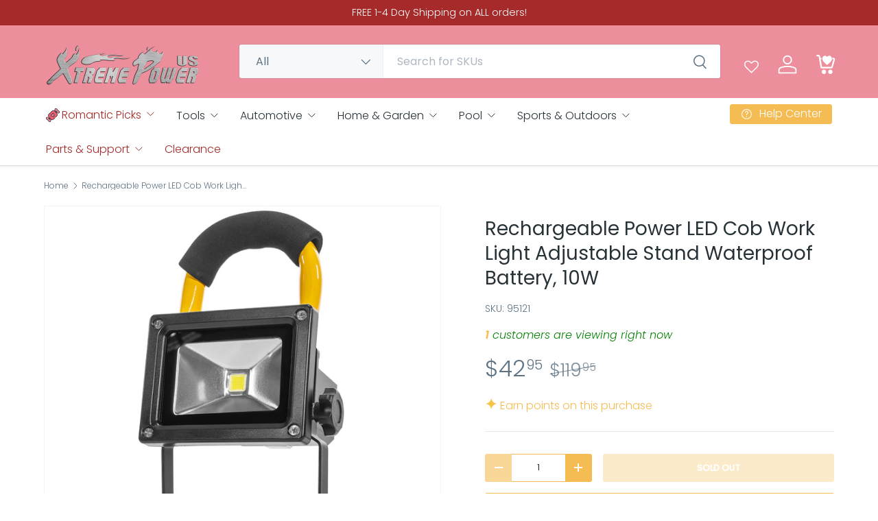

--- FILE ---
content_type: text/html; charset=utf-8
request_url: https://xtremepowerusa.com/products/rechargeable-power-led-cob-work-light-adjustable-stand-waterproof-battery-10w
body_size: 68086
content:
<!doctype html>
<html class="no-js" lang="en" dir="ltr">
<head><meta charset="utf-8">
<meta name="viewport" content="width=device-width,initial-scale=1">
<title>Rechargeable Power LED Cob Work Light Adjustable Stand Waterproof Batt &ndash; XtremepowerUS</title><link rel="canonical" href="https://xtremepowerusa.com/products/rechargeable-power-led-cob-work-light-adjustable-stand-waterproof-battery-10w"><link rel="icon" href="//xtremepowerusa.com/cdn/shop/files/favicon.png?crop=center&height=48&v=1677872923&width=48" type="image/png">
  <link rel="apple-touch-icon" href="//xtremepowerusa.com/cdn/shop/files/favicon.png?crop=center&height=180&v=1677872923&width=180"><meta name="description" content="These cordless, lightweight units are so versatile and handy that they can be used as security, camping and work lights. Their small footprint and high lumens output means they&#39;re ideal for temporary emergency lights in homes, businesses, automobiles and trucks. Any area or situation that requires reliable, &quot;bright as "><meta property="og:site_name" content="XtremepowerUS">
<meta property="og:url" content="https://xtremepowerusa.com/products/rechargeable-power-led-cob-work-light-adjustable-stand-waterproof-battery-10w">
<meta property="og:title" content="Rechargeable Power LED Cob Work Light Adjustable Stand Waterproof Batt">
<meta property="og:type" content="product">
<meta property="og:description" content="These cordless, lightweight units are so versatile and handy that they can be used as security, camping and work lights. Their small footprint and high lumens output means they&#39;re ideal for temporary emergency lights in homes, businesses, automobiles and trucks. Any area or situation that requires reliable, &quot;bright as "><meta property="og:image" content="http://xtremepowerusa.com/cdn/shop/products/95121_3.jpg?crop=center&height=1200&v=1743200586&width=1200">
  <meta property="og:image:secure_url" content="https://xtremepowerusa.com/cdn/shop/products/95121_3.jpg?crop=center&height=1200&v=1743200586&width=1200">
  <meta property="og:image:width" content="1200">
  <meta property="og:image:height" content="1200"><meta property="og:price:amount" content="42.95">
  <meta property="og:price:currency" content="USD"><meta name="twitter:card" content="summary_large_image">
<meta name="twitter:title" content="Rechargeable Power LED Cob Work Light Adjustable Stand Waterproof Batt">
<meta name="twitter:description" content="These cordless, lightweight units are so versatile and handy that they can be used as security, camping and work lights. Their small footprint and high lumens output means they&#39;re ideal for temporary emergency lights in homes, businesses, automobiles and trucks. Any area or situation that requires reliable, &quot;bright as ">
<link rel="preload" href="//xtremepowerusa.com/cdn/shop/t/37/assets/main.css?v=154331276798585363921767825820" as="style"><style data-shopify>
@font-face {
  font-family: Poppins;
  font-weight: 300;
  font-style: normal;
  font-display: swap;
  src: url("//xtremepowerusa.com/cdn/fonts/poppins/poppins_n3.05f58335c3209cce17da4f1f1ab324ebe2982441.woff2") format("woff2"),
       url("//xtremepowerusa.com/cdn/fonts/poppins/poppins_n3.6971368e1f131d2c8ff8e3a44a36b577fdda3ff5.woff") format("woff");
}
@font-face {
  font-family: Poppins;
  font-weight: 500;
  font-style: normal;
  font-display: swap;
  src: url("//xtremepowerusa.com/cdn/fonts/poppins/poppins_n5.ad5b4b72b59a00358afc706450c864c3c8323842.woff2") format("woff2"),
       url("//xtremepowerusa.com/cdn/fonts/poppins/poppins_n5.33757fdf985af2d24b32fcd84c9a09224d4b2c39.woff") format("woff");
}
@font-face {
  font-family: Poppins;
  font-weight: 300;
  font-style: italic;
  font-display: swap;
  src: url("//xtremepowerusa.com/cdn/fonts/poppins/poppins_i3.8536b4423050219f608e17f134fe9ea3b01ed890.woff2") format("woff2"),
       url("//xtremepowerusa.com/cdn/fonts/poppins/poppins_i3.0f4433ada196bcabf726ed78f8e37e0995762f7f.woff") format("woff");
}
@font-face {
  font-family: Poppins;
  font-weight: 500;
  font-style: italic;
  font-display: swap;
  src: url("//xtremepowerusa.com/cdn/fonts/poppins/poppins_i5.6acfce842c096080e34792078ef3cb7c3aad24d4.woff2") format("woff2"),
       url("//xtremepowerusa.com/cdn/fonts/poppins/poppins_i5.a49113e4fe0ad7fd7716bd237f1602cbec299b3c.woff") format("woff");
}
@font-face {
  font-family: Poppins;
  font-weight: 400;
  font-style: normal;
  font-display: swap;
  src: url("//xtremepowerusa.com/cdn/fonts/poppins/poppins_n4.0ba78fa5af9b0e1a374041b3ceaadf0a43b41362.woff2") format("woff2"),
       url("//xtremepowerusa.com/cdn/fonts/poppins/poppins_n4.214741a72ff2596839fc9760ee7a770386cf16ca.woff") format("woff");
}
@font-face {
  font-family: Poppins;
  font-weight: 300;
  font-style: normal;
  font-display: swap;
  src: url("//xtremepowerusa.com/cdn/fonts/poppins/poppins_n3.05f58335c3209cce17da4f1f1ab324ebe2982441.woff2") format("woff2"),
       url("//xtremepowerusa.com/cdn/fonts/poppins/poppins_n3.6971368e1f131d2c8ff8e3a44a36b577fdda3ff5.woff") format("woff");
}
:root {
      --bg-color: 255 255 255 / 1.0;
      --bg-color-og: 255 255 255 / 1.0;
      --heading-color: 39 50 56;
      --text-color: 93 114 131;
      --text-color-og: 93 114 131;
      --scrollbar-color: 93 114 131;
      --link-color: 245 188 83;
      --link-color-og: 245 188 83;
      --star-color: 240 130 51;
      --sale-price-color: 166 42 34;--swatch-border-color-default: 223 227 230;
        --swatch-border-color-active: 174 185 193;
        --swatch-card-size: 24px;
        --swatch-variant-picker-size: 64px;--color-scheme-1-bg: 39 50 56 / 1.0;
      --color-scheme-1-grad: ;
      --color-scheme-1-heading: 255 255 255;
      --color-scheme-1-text: 255 255 255;
      --color-scheme-1-btn-bg: 245 188 83;
      --color-scheme-1-btn-text: 255 255 255;
      --color-scheme-1-btn-bg-hover: 248 204 124;--color-scheme-2-bg: 205 211 215 / 1.0;
      --color-scheme-2-grad: ;
      --color-scheme-2-heading: 39 50 56;
      --color-scheme-2-text: 39 50 56;
      --color-scheme-2-btn-bg: 245 188 83;
      --color-scheme-2-btn-text: 255 255 255;
      --color-scheme-2-btn-bg-hover: 248 204 124;--color-scheme-3-bg: 245 188 83 / 1.0;
      --color-scheme-3-grad: ;
      --color-scheme-3-heading: 255 255 255;
      --color-scheme-3-text: 255 255 255;
      --color-scheme-3-btn-bg: 255 255 255;
      --color-scheme-3-btn-text: 39 50 56;
      --color-scheme-3-btn-bg-hover: 231 232 232;--color-scheme-4-bg: 247 236 208 / 1.0;
      --color-scheme-4-grad: ;
      --color-scheme-4-heading: 241 96 109;
      --color-scheme-4-text: 236 142 155;
      --color-scheme-4-btn-bg: 241 96 109;
      --color-scheme-4-btn-text: 255 255 255;
      --color-scheme-4-btn-bg-hover: 244 134 144;--color-scheme-5-bg: 241 96 109 / 1.0;
      --color-scheme-5-grad: ;
      --color-scheme-5-heading: 255 255 255;
      --color-scheme-5-text: 247 236 208;
      --color-scheme-5-btn-bg: 250 234 195;
      --color-scheme-5-btn-text: 236 142 155;
      --color-scheme-5-btn-bg-hover: 249 227 203;        

      --drawer-bg-color: 255 255 255 / 1.0;
      --drawer-text-color: 39 50 56;

      --panel-bg-color: 205 211 215 / 1.0;
      --panel-heading-color: 39 50 56;
      --panel-text-color: 93 114 131;

      --in-stock-text-color: 245 188 83;
      --low-stock-text-color: 210 134 26;
      --very-low-stock-text-color: 191 12 12;
      --no-stock-text-color: 93 114 131;
      --no-stock-backordered-text-color: 93 114 131;

      --error-bg-color: 252 237 238;
      --error-text-color: 191 12 12;
      --success-bg-color: 232 246 234;
      --success-text-color: 245 188 83;
      --info-bg-color: 228 237 250;
      --info-text-color: 26 102 210;

      --heading-font-family: Poppins, sans-serif;
      --heading-font-style: normal;
      --heading-font-weight: 400;
      --heading-scale-start: 4;
      --heading-letter-spacing: 0.0em;

      --navigation-font-family: Poppins, sans-serif;
      --navigation-font-style: normal;
      --navigation-font-weight: 300;
      --navigation-letter-spacing: 0.0em;--heading-text-transform: none;

      --subheading-text-transform: uppercase;
      --body-font-family: Poppins, sans-serif;
      --body-font-style: normal;
      --body-font-weight: 300;
      --body-font-size: 16;
      --body-font-size-px: 16px;
      --body-letter-spacing: 0.0em;

      --section-gap: 32;
      --heading-gap: calc(8 * var(--space-unit));--heading-gap: calc(6 * var(--space-unit));--grid-column-gap: 20px;
      --product-card-gap: 20px;--btn-bg-color: 245 188 83;
      --btn-bg-hover-color: 248 204 124;
      --btn-text-color: 255 255 255;
      --btn-bg-color-og: 245 188 83;
      --btn-text-color-og: 255 255 255;
      --btn-alt-bg-color: 255 255 255;
      --btn-alt-bg-alpha: 1.0;
      --btn-alt-text-color: 39 50 56;
      --btn-holiday-bg-color: 241 96 109;
      --btn-holiday-bg-alpha: 1.0;
      --btn-holiday-text-color: 255 255 255;    
      --btn-border-width: 1px;
      --btn-padding-y: 12px;
      --btn-text-size: 0.80em;

      
      --btn-border-radius: 3px;
      

      --btn-lg-border-radius: 50%;
      --btn-icon-border-radius: 50%;
      --input-with-btn-inner-radius: var(--btn-border-radius);
      --btn-text-transform: uppercase;

      --input-bg-color: 255 255 255 / 1.0;
      --input-text-color: 93 114 131;
      --input-border-width: 1px;
      --input-border-radius: 2px;
      --textarea-border-radius: 2px;
      --input-border-radius: 3px;
      --input-bg-color-diff-3: #f7f7f7;
      --input-bg-color-diff-6: #f0f0f0;

      --modal-border-radius: 0px;
      --modal-overlay-color: 0 0 0;
      --modal-overlay-opacity: 0.4;
      --drawer-border-radius: 0px;
      --overlay-border-radius: 4px;--custom-label-bg-color: 44 126 63;
      --custom-label-text-color: 255 255 255;--sale-label-bg-color: 191 12 12;
      --sale-label-text-color: 255 255 255;--sold-out-label-bg-color: 85 85 85;
      --sold-out-label-text-color: 255 255 255;--new-label-bg-color: 191 12 12;
      --new-label-text-color: 255 255 255;--preorder-label-bg-color: 245 188 83;
      --preorder-label-text-color: 255 255 255;

      --page-width: 1320px;
      --gutter-sm: 20px;
      --gutter-md: 48px;
      --gutter-lg: 64px;

      --payment-terms-bg-color: #ffffff;

      --coll-card-bg-color: #F9F9F9;
      --coll-card-border-color: #E1E1E1;

      --card-bg-color: 255 255 255;
      --card-text-color: 39 50 56;
      --card-border-color: #ffffff;
        
          --aos-animate-duration: 0.7s;
        

        
          --aos-min-width: 600;
        
      

      --reading-width: 48em;
        --cart-savings-color: 191 12 12
      
    }@media (max-width: 769px) {
      :root {
        --reading-width: 36em;
      }
    }
  </style><link rel="stylesheet" href="//xtremepowerusa.com/cdn/shop/t/37/assets/main.css?v=154331276798585363921767825820">
  <script src="//xtremepowerusa.com/cdn/shop/t/37/assets/main.js?v=111714404738605116871767825820" defer="defer"></script><link rel="preload" href="//xtremepowerusa.com/cdn/fonts/poppins/poppins_n3.05f58335c3209cce17da4f1f1ab324ebe2982441.woff2" as="font" type="font/woff2" crossorigin fetchpriority="high"><link rel="preload" href="//xtremepowerusa.com/cdn/fonts/poppins/poppins_n4.0ba78fa5af9b0e1a374041b3ceaadf0a43b41362.woff2" as="font" type="font/woff2" crossorigin fetchpriority="high"><script>window.performance && window.performance.mark && window.performance.mark('shopify.content_for_header.start');</script><meta name="google-site-verification" content="eAQ-I0zvix0W9jEY91pkau_mDP8M1huHvsCsRlVI-Cc">
<meta id="shopify-digital-wallet" name="shopify-digital-wallet" content="/23391083/digital_wallets/dialog">
<meta name="shopify-checkout-api-token" content="70d74f64a6f7750ee87014990c2f299d">
<meta id="in-context-paypal-metadata" data-shop-id="23391083" data-venmo-supported="true" data-environment="production" data-locale="en_US" data-paypal-v4="true" data-currency="USD">
<link rel="alternate" type="application/json+oembed" href="https://xtremepowerusa.com/products/rechargeable-power-led-cob-work-light-adjustable-stand-waterproof-battery-10w.oembed">
<script async="async" src="/checkouts/internal/preloads.js?locale=en-US"></script>
<script id="shopify-features" type="application/json">{"accessToken":"70d74f64a6f7750ee87014990c2f299d","betas":["rich-media-storefront-analytics"],"domain":"xtremepowerusa.com","predictiveSearch":true,"shopId":23391083,"locale":"en"}</script>
<script>var Shopify = Shopify || {};
Shopify.shop = "xtrempowerus.myshopify.com";
Shopify.locale = "en";
Shopify.currency = {"active":"USD","rate":"1.0"};
Shopify.country = "US";
Shopify.theme = {"name":"7.0.1 Canopy by Jessi 1.7.26 @2:45 Val","id":183835492665,"schema_name":"Canopy","schema_version":"7.0.0","theme_store_id":null,"role":"main"};
Shopify.theme.handle = "null";
Shopify.theme.style = {"id":null,"handle":null};
Shopify.cdnHost = "xtremepowerusa.com/cdn";
Shopify.routes = Shopify.routes || {};
Shopify.routes.root = "/";</script>
<script type="module">!function(o){(o.Shopify=o.Shopify||{}).modules=!0}(window);</script>
<script>!function(o){function n(){var o=[];function n(){o.push(Array.prototype.slice.apply(arguments))}return n.q=o,n}var t=o.Shopify=o.Shopify||{};t.loadFeatures=n(),t.autoloadFeatures=n()}(window);</script>
<script id="shop-js-analytics" type="application/json">{"pageType":"product"}</script>
<script defer="defer" async type="module" src="//xtremepowerusa.com/cdn/shopifycloud/shop-js/modules/v2/client.init-shop-cart-sync_C5BV16lS.en.esm.js"></script>
<script defer="defer" async type="module" src="//xtremepowerusa.com/cdn/shopifycloud/shop-js/modules/v2/chunk.common_CygWptCX.esm.js"></script>
<script type="module">
  await import("//xtremepowerusa.com/cdn/shopifycloud/shop-js/modules/v2/client.init-shop-cart-sync_C5BV16lS.en.esm.js");
await import("//xtremepowerusa.com/cdn/shopifycloud/shop-js/modules/v2/chunk.common_CygWptCX.esm.js");

  window.Shopify.SignInWithShop?.initShopCartSync?.({"fedCMEnabled":true,"windoidEnabled":true});

</script>
<script>(function() {
  var isLoaded = false;
  function asyncLoad() {
    if (isLoaded) return;
    isLoaded = true;
    var urls = ["https:\/\/accessories.w3apps.co\/js\/accessories.js?shop=xtrempowerus.myshopify.com","https:\/\/reconvert-cdn.com\/assets\/js\/store_reconvert_node.js?v=2\u0026scid=NjM3M2QzNGI1YTgzZjAxM2UwMGU1NzU5OTg0ODc5MWUuYTBjMGM0M2JlZmFiYjQzZThiZWYwNzQwYmNjYTYyNDk=\u0026shop=xtrempowerus.myshopify.com","https:\/\/id-shop.govx.com\/app\/xtrempowerus.myshopify.com\/govx.js?shop=xtrempowerus.myshopify.com"];
    for (var i = 0; i < urls.length; i++) {
      var s = document.createElement('script');
      s.type = 'text/javascript';
      s.async = true;
      s.src = urls[i];
      var x = document.getElementsByTagName('script')[0];
      x.parentNode.insertBefore(s, x);
    }
  };
  if(window.attachEvent) {
    window.attachEvent('onload', asyncLoad);
  } else {
    window.addEventListener('load', asyncLoad, false);
  }
})();</script>
<script id="__st">var __st={"a":23391083,"offset":-28800,"reqid":"0c778016-6c7b-4f32-8bcb-d0082c01ee1f-1768690787","pageurl":"xtremepowerusa.com\/products\/rechargeable-power-led-cob-work-light-adjustable-stand-waterproof-battery-10w","u":"90ec810e64e8","p":"product","rtyp":"product","rid":4444541911126};</script>
<script>window.ShopifyPaypalV4VisibilityTracking = true;</script>
<script id="captcha-bootstrap">!function(){'use strict';const t='contact',e='account',n='new_comment',o=[[t,t],['blogs',n],['comments',n],[t,'customer']],c=[[e,'customer_login'],[e,'guest_login'],[e,'recover_customer_password'],[e,'create_customer']],r=t=>t.map((([t,e])=>`form[action*='/${t}']:not([data-nocaptcha='true']) input[name='form_type'][value='${e}']`)).join(','),a=t=>()=>t?[...document.querySelectorAll(t)].map((t=>t.form)):[];function s(){const t=[...o],e=r(t);return a(e)}const i='password',u='form_key',d=['recaptcha-v3-token','g-recaptcha-response','h-captcha-response',i],f=()=>{try{return window.sessionStorage}catch{return}},m='__shopify_v',_=t=>t.elements[u];function p(t,e,n=!1){try{const o=window.sessionStorage,c=JSON.parse(o.getItem(e)),{data:r}=function(t){const{data:e,action:n}=t;return t[m]||n?{data:e,action:n}:{data:t,action:n}}(c);for(const[e,n]of Object.entries(r))t.elements[e]&&(t.elements[e].value=n);n&&o.removeItem(e)}catch(o){console.error('form repopulation failed',{error:o})}}const l='form_type',E='cptcha';function T(t){t.dataset[E]=!0}const w=window,h=w.document,L='Shopify',v='ce_forms',y='captcha';let A=!1;((t,e)=>{const n=(g='f06e6c50-85a8-45c8-87d0-21a2b65856fe',I='https://cdn.shopify.com/shopifycloud/storefront-forms-hcaptcha/ce_storefront_forms_captcha_hcaptcha.v1.5.2.iife.js',D={infoText:'Protected by hCaptcha',privacyText:'Privacy',termsText:'Terms'},(t,e,n)=>{const o=w[L][v],c=o.bindForm;if(c)return c(t,g,e,D).then(n);var r;o.q.push([[t,g,e,D],n]),r=I,A||(h.body.append(Object.assign(h.createElement('script'),{id:'captcha-provider',async:!0,src:r})),A=!0)});var g,I,D;w[L]=w[L]||{},w[L][v]=w[L][v]||{},w[L][v].q=[],w[L][y]=w[L][y]||{},w[L][y].protect=function(t,e){n(t,void 0,e),T(t)},Object.freeze(w[L][y]),function(t,e,n,w,h,L){const[v,y,A,g]=function(t,e,n){const i=e?o:[],u=t?c:[],d=[...i,...u],f=r(d),m=r(i),_=r(d.filter((([t,e])=>n.includes(e))));return[a(f),a(m),a(_),s()]}(w,h,L),I=t=>{const e=t.target;return e instanceof HTMLFormElement?e:e&&e.form},D=t=>v().includes(t);t.addEventListener('submit',(t=>{const e=I(t);if(!e)return;const n=D(e)&&!e.dataset.hcaptchaBound&&!e.dataset.recaptchaBound,o=_(e),c=g().includes(e)&&(!o||!o.value);(n||c)&&t.preventDefault(),c&&!n&&(function(t){try{if(!f())return;!function(t){const e=f();if(!e)return;const n=_(t);if(!n)return;const o=n.value;o&&e.removeItem(o)}(t);const e=Array.from(Array(32),(()=>Math.random().toString(36)[2])).join('');!function(t,e){_(t)||t.append(Object.assign(document.createElement('input'),{type:'hidden',name:u})),t.elements[u].value=e}(t,e),function(t,e){const n=f();if(!n)return;const o=[...t.querySelectorAll(`input[type='${i}']`)].map((({name:t})=>t)),c=[...d,...o],r={};for(const[a,s]of new FormData(t).entries())c.includes(a)||(r[a]=s);n.setItem(e,JSON.stringify({[m]:1,action:t.action,data:r}))}(t,e)}catch(e){console.error('failed to persist form',e)}}(e),e.submit())}));const S=(t,e)=>{t&&!t.dataset[E]&&(n(t,e.some((e=>e===t))),T(t))};for(const o of['focusin','change'])t.addEventListener(o,(t=>{const e=I(t);D(e)&&S(e,y())}));const B=e.get('form_key'),M=e.get(l),P=B&&M;t.addEventListener('DOMContentLoaded',(()=>{const t=y();if(P)for(const e of t)e.elements[l].value===M&&p(e,B);[...new Set([...A(),...v().filter((t=>'true'===t.dataset.shopifyCaptcha))])].forEach((e=>S(e,t)))}))}(h,new URLSearchParams(w.location.search),n,t,e,['guest_login'])})(!0,!0)}();</script>
<script integrity="sha256-4kQ18oKyAcykRKYeNunJcIwy7WH5gtpwJnB7kiuLZ1E=" data-source-attribution="shopify.loadfeatures" defer="defer" src="//xtremepowerusa.com/cdn/shopifycloud/storefront/assets/storefront/load_feature-a0a9edcb.js" crossorigin="anonymous"></script>
<script data-source-attribution="shopify.dynamic_checkout.dynamic.init">var Shopify=Shopify||{};Shopify.PaymentButton=Shopify.PaymentButton||{isStorefrontPortableWallets:!0,init:function(){window.Shopify.PaymentButton.init=function(){};var t=document.createElement("script");t.src="https://xtremepowerusa.com/cdn/shopifycloud/portable-wallets/latest/portable-wallets.en.js",t.type="module",document.head.appendChild(t)}};
</script>
<script data-source-attribution="shopify.dynamic_checkout.buyer_consent">
  function portableWalletsHideBuyerConsent(e){var t=document.getElementById("shopify-buyer-consent"),n=document.getElementById("shopify-subscription-policy-button");t&&n&&(t.classList.add("hidden"),t.setAttribute("aria-hidden","true"),n.removeEventListener("click",e))}function portableWalletsShowBuyerConsent(e){var t=document.getElementById("shopify-buyer-consent"),n=document.getElementById("shopify-subscription-policy-button");t&&n&&(t.classList.remove("hidden"),t.removeAttribute("aria-hidden"),n.addEventListener("click",e))}window.Shopify?.PaymentButton&&(window.Shopify.PaymentButton.hideBuyerConsent=portableWalletsHideBuyerConsent,window.Shopify.PaymentButton.showBuyerConsent=portableWalletsShowBuyerConsent);
</script>
<script>
  function portableWalletsCleanup(e){e&&e.src&&console.error("Failed to load portable wallets script "+e.src);var t=document.querySelectorAll("shopify-accelerated-checkout .shopify-payment-button__skeleton, shopify-accelerated-checkout-cart .wallet-cart-button__skeleton"),e=document.getElementById("shopify-buyer-consent");for(let e=0;e<t.length;e++)t[e].remove();e&&e.remove()}function portableWalletsNotLoadedAsModule(e){e instanceof ErrorEvent&&"string"==typeof e.message&&e.message.includes("import.meta")&&"string"==typeof e.filename&&e.filename.includes("portable-wallets")&&(window.removeEventListener("error",portableWalletsNotLoadedAsModule),window.Shopify.PaymentButton.failedToLoad=e,"loading"===document.readyState?document.addEventListener("DOMContentLoaded",window.Shopify.PaymentButton.init):window.Shopify.PaymentButton.init())}window.addEventListener("error",portableWalletsNotLoadedAsModule);
</script>

<script type="module" src="https://xtremepowerusa.com/cdn/shopifycloud/portable-wallets/latest/portable-wallets.en.js" onError="portableWalletsCleanup(this)" crossorigin="anonymous"></script>
<script nomodule>
  document.addEventListener("DOMContentLoaded", portableWalletsCleanup);
</script>

<link id="shopify-accelerated-checkout-styles" rel="stylesheet" media="screen" href="https://xtremepowerusa.com/cdn/shopifycloud/portable-wallets/latest/accelerated-checkout-backwards-compat.css" crossorigin="anonymous">
<style id="shopify-accelerated-checkout-cart">
        #shopify-buyer-consent {
  margin-top: 1em;
  display: inline-block;
  width: 100%;
}

#shopify-buyer-consent.hidden {
  display: none;
}

#shopify-subscription-policy-button {
  background: none;
  border: none;
  padding: 0;
  text-decoration: underline;
  font-size: inherit;
  cursor: pointer;
}

#shopify-subscription-policy-button::before {
  box-shadow: none;
}

      </style>
<script id="sections-script" data-sections="header,footer" defer="defer" src="//xtremepowerusa.com/cdn/shop/t/37/compiled_assets/scripts.js?v=6531"></script>
<script>window.performance && window.performance.mark && window.performance.mark('shopify.content_for_header.end');</script>

    <script src="//xtremepowerusa.com/cdn/shop/t/37/assets/animate-on-scroll.js?v=15249566486942820451767825820" defer="defer"></script>
    <link rel="stylesheet" href="//xtremepowerusa.com/cdn/shop/t/37/assets/animate-on-scroll.css?v=62865576715456057531767825820">
  

  <script>document.documentElement.className = document.documentElement.className.replace('no-js', 'js');</script><!-- CC Custom Head Start --><meta name="google-site-verification" content="A2Zj7K4s8Ac8iefUmAclAwXyS6ovW23zMp99oTumZRM"><!-- CC Custom Head End --><script src="//xtremepowerusa.com/cdn/shop/t/37/assets/custom.js?v=91043453598965740571767825820" defer="defer"></script>


 
    <script src="https://d3p29gcwgas9m8.cloudfront.net/assets/js/index.js" type="text/javascript" defer></script>
 
<!-- BEGIN app block: shopify://apps/wishlist-hero/blocks/app-embed/a9a5079b-59e8-47cb-b659-ecf1c60b9b72 -->


  <script type="application/json" id="WH-ProductJson-product-template">
    {"id":4444541911126,"title":"Rechargeable Power LED Cob Work Light Adjustable Stand Waterproof Battery, 10W","handle":"rechargeable-power-led-cob-work-light-adjustable-stand-waterproof-battery-10w","description":"\u003cp\u003eThese cordless, lightweight units are so versatile and handy that they can be used as security, camping and work lights. Their small footprint and high lumens output means they're ideal for temporary emergency lights in homes, businesses, automobiles and trucks. Any area or situation that requires reliable, \"bright as day\" portable lighting will benefit from our Power Tech LED Lights. Our rechargeable LED lights replace all standard battery operated units for superior performance in the field, home or workplace.\u003c\/p\u003e\n\u003cp\u003eFeature:\u003c\/p\u003e\n\u003cul\u003e\n  \u003cli\u003ePortable \u0026amp; Durable Work Lamp - Aluminum alloy shell, lightweight, easy to carry or hanging, widely used for fishing camping and other outdoor activities even if at the power cut night\u003c\/li\u003e\n  \u003cli\u003eWide Adjustable Lighting Angle - 360?? all-around Horizontal rotation, 90?? tilt up\/ down. Durable Waterproof light High quality aluminium alloy frame and ABS material for soft handle\u003c\/li\u003e\n  \u003cli\u003eTempered Glass Panel - The tempered glass panel enables the LED work light to improve its durability \u0026amp; to withstand hammer blow. It also strengthen its corrosion resistance\u003c\/li\u003e\n  \u003cli\u003eExcellent Heat Dissipation - The aluminum case and the cross design of the back cover extend the service life of the LED work light\u003c\/li\u003e\n  \u003cli\u003eHigh-Quality Material - Configuration with high-quality lamp beads and circuit boards, the work light can reach 4400LM\/W\u003c\/li\u003e\n\u003c\/ul\u003e\n\u003cp\u003eSpecifications:\u003c\/p\u003e\n\u003cul\u003e\n  \u003cli\u003eWatts: 10\u003c\/li\u003e\n  \u003cli\u003eLithium-Ion Rechargeable Batteries 7.4volt\u003c\/li\u003e\n  \u003cli\u003eLife Span: 50,000 hours\u003c\/li\u003e\n  \u003cli\u003eLight Lamination: 3600 LM\u003c\/li\u003e\n  \u003cli\u003eBattery: 7.4V 4400 mah Li-ion\u003c\/li\u003e\n  \u003cli\u003eColor Temperature 6500-7000K\u003c\/li\u003e\n  \u003cli\u003eRun Time: 3 Hours\u003c\/li\u003e\n  \u003cli\u003eCharge Time: 5 Hours\u003c\/li\u003e\n  \u003cli\u003ePlug Type: DC 12V Adapter \/ AC Adapter\u003c\/li\u003e\n\u003c\/ul\u003e\n\u003cp\u003ePackage Contents:\u003c\/p\u003e\n\u003cul\u003e\n  \u003cli\u003eWork Light\u003c\/li\u003e\n  \u003cli\u003eDC 12v Adapter\u003c\/li\u003e\n  \u003cli\u003eAC Adapter\u003c\/li\u003e\n\u003c\/ul\u003e","published_at":"2019-12-10T12:23:24-08:00","created_at":"2019-12-10T12:23:24-08:00","vendor":"Stark","type":"Tool","tags":["backup power supply","cob flood light","emergency light","floor light","job site lighting","led work light","magnetic flashlight","outdoor work light","portable led light","portable light","rechargeable work light","spotlight","tacklife light","work light"],"price":4295,"price_min":4295,"price_max":4295,"available":false,"price_varies":false,"compare_at_price":11995,"compare_at_price_min":11995,"compare_at_price_max":11995,"compare_at_price_varies":false,"variants":[{"id":31559995654230,"title":"Default Title","option1":"Default Title","option2":null,"option3":null,"sku":"95121","requires_shipping":true,"taxable":true,"featured_image":null,"available":false,"name":"Rechargeable Power LED Cob Work Light Adjustable Stand Waterproof Battery, 10W","public_title":null,"options":["Default Title"],"price":4295,"weight":0,"compare_at_price":11995,"inventory_quantity":0,"inventory_management":"shopify","inventory_policy":"deny","barcode":null,"requires_selling_plan":false,"selling_plan_allocations":[]}],"images":["\/\/xtremepowerusa.com\/cdn\/shop\/products\/95121_3.jpg?v=1743200586"],"featured_image":"\/\/xtremepowerusa.com\/cdn\/shop\/products\/95121_3.jpg?v=1743200586","options":["Title"],"media":[{"alt":null,"id":5995514101846,"position":1,"preview_image":{"aspect_ratio":1.0,"height":1200,"width":1200,"src":"\/\/xtremepowerusa.com\/cdn\/shop\/products\/95121_3.jpg?v=1743200586"},"aspect_ratio":1.0,"height":1200,"media_type":"image","src":"\/\/xtremepowerusa.com\/cdn\/shop\/products\/95121_3.jpg?v=1743200586","width":1200}],"requires_selling_plan":false,"selling_plan_groups":[],"content":"\u003cp\u003eThese cordless, lightweight units are so versatile and handy that they can be used as security, camping and work lights. Their small footprint and high lumens output means they're ideal for temporary emergency lights in homes, businesses, automobiles and trucks. Any area or situation that requires reliable, \"bright as day\" portable lighting will benefit from our Power Tech LED Lights. Our rechargeable LED lights replace all standard battery operated units for superior performance in the field, home or workplace.\u003c\/p\u003e\n\u003cp\u003eFeature:\u003c\/p\u003e\n\u003cul\u003e\n  \u003cli\u003ePortable \u0026amp; Durable Work Lamp - Aluminum alloy shell, lightweight, easy to carry or hanging, widely used for fishing camping and other outdoor activities even if at the power cut night\u003c\/li\u003e\n  \u003cli\u003eWide Adjustable Lighting Angle - 360?? all-around Horizontal rotation, 90?? tilt up\/ down. Durable Waterproof light High quality aluminium alloy frame and ABS material for soft handle\u003c\/li\u003e\n  \u003cli\u003eTempered Glass Panel - The tempered glass panel enables the LED work light to improve its durability \u0026amp; to withstand hammer blow. It also strengthen its corrosion resistance\u003c\/li\u003e\n  \u003cli\u003eExcellent Heat Dissipation - The aluminum case and the cross design of the back cover extend the service life of the LED work light\u003c\/li\u003e\n  \u003cli\u003eHigh-Quality Material - Configuration with high-quality lamp beads and circuit boards, the work light can reach 4400LM\/W\u003c\/li\u003e\n\u003c\/ul\u003e\n\u003cp\u003eSpecifications:\u003c\/p\u003e\n\u003cul\u003e\n  \u003cli\u003eWatts: 10\u003c\/li\u003e\n  \u003cli\u003eLithium-Ion Rechargeable Batteries 7.4volt\u003c\/li\u003e\n  \u003cli\u003eLife Span: 50,000 hours\u003c\/li\u003e\n  \u003cli\u003eLight Lamination: 3600 LM\u003c\/li\u003e\n  \u003cli\u003eBattery: 7.4V 4400 mah Li-ion\u003c\/li\u003e\n  \u003cli\u003eColor Temperature 6500-7000K\u003c\/li\u003e\n  \u003cli\u003eRun Time: 3 Hours\u003c\/li\u003e\n  \u003cli\u003eCharge Time: 5 Hours\u003c\/li\u003e\n  \u003cli\u003ePlug Type: DC 12V Adapter \/ AC Adapter\u003c\/li\u003e\n\u003c\/ul\u003e\n\u003cp\u003ePackage Contents:\u003c\/p\u003e\n\u003cul\u003e\n  \u003cli\u003eWork Light\u003c\/li\u003e\n  \u003cli\u003eDC 12v Adapter\u003c\/li\u003e\n  \u003cli\u003eAC Adapter\u003c\/li\u003e\n\u003c\/ul\u003e"}
  </script>

<script type="text/javascript">
  
    window.wishlisthero_buttonProdPageClasses = [];
  
  
    window.wishlisthero_cartDotClasses = ["wishlist-count"];
  
</script>
<!-- BEGIN app snippet: extraStyles -->

<style>
  .wishlisthero-floating {
    position: absolute;
    top: 5px;
    z-index: 21;
    border-radius: 100%;
    width: fit-content;
    right: 5px;
    left: auto;
    &.wlh-left-btn {
      left: 5px !important;
      right: auto !important;
    }
    &.wlh-right-btn {
      right: 5px !important;
      left: auto !important;
    }
    
  }
  @media(min-width:1300px) {
    .product-item__link.product-item__image--margins .wishlisthero-floating, {
      
        left: 50% !important;
        margin-left: -295px;
      
    }
  }
  .MuiTypography-h1,.MuiTypography-h2,.MuiTypography-h3,.MuiTypography-h4,.MuiTypography-h5,.MuiTypography-h6,.MuiButton-root,.MuiCardHeader-title a {
    font-family: ,  !important;
  }
</style>






<!-- END app snippet -->
<!-- BEGIN app snippet: renderAssets -->

  <link rel="preload" href="https://cdn.shopify.com/extensions/019badc7-12fe-783e-9dfe-907190f91114/wishlist-hero-81/assets/default.css" as="style" onload="this.onload=null;this.rel='stylesheet'">
  <noscript><link href="//cdn.shopify.com/extensions/019badc7-12fe-783e-9dfe-907190f91114/wishlist-hero-81/assets/default.css" rel="stylesheet" type="text/css" media="all" /></noscript>
  <script defer src="https://cdn.shopify.com/extensions/019badc7-12fe-783e-9dfe-907190f91114/wishlist-hero-81/assets/default.js"></script>
<!-- END app snippet -->


<script type="text/javascript">
  try{
  
    var scr_bdl_path = "https://cdn.shopify.com/extensions/019badc7-12fe-783e-9dfe-907190f91114/wishlist-hero-81/assets/bundle2.js";
    window._wh_asset_path = scr_bdl_path.substring(0,scr_bdl_path.lastIndexOf("/")) + "/";
  

  }catch(e){ console.log(e)}
  try{

  
    window.WishListHero_setting = {"ButtonColor":"#f7b81e","IconColor":"rgba(255, 255, 255, 1)","IconType":"Heart","IconTypeNum":"1","ThrdParty_Trans_active":false,"ButtonTextBeforeAdding":"Add to wishlist","ButtonTextAfterAdding":"ADDED TO WISHLIST","AnimationAfterAddition":"Shake up and down","ButtonTextAddToCart":"ADD TO CART","ButtonTextOutOfStock":"OUT OF STOCK","ButtonTextAddAllToCart":"ADD ALL TO CART","ButtonTextRemoveAllToCart":"REMOVE ALL FROM WISHLIST","AddedProductNotificationText":"Product added to wishlist successfully","AddedProductToCartNotificationText":"Product added to cart successfully","ViewCartLinkText":"View Cart","SharePopup_TitleText":"Share My wishlist","SharePopup_shareBtnText":"Share wishlist","SharePopup_shareHederText":"Share on Social Networks","SharePopup_shareCopyText":"Or copy Wishlist link to share","SharePopup_shareCancelBtnText":"cancel","SharePopup_shareCopyBtnText":"copy","SharePopup_shareCopiedText":"Copied","SendEMailPopup_BtnText":"send email","SendEMailPopup_FromText":"Your Name","SendEMailPopup_ToText":"To email","SendEMailPopup_BodyText":"Note","SendEMailPopup_SendBtnText":"send","SendEMailPopup_SendNotificationText":"email sent successfully","SendEMailPopup_TitleText":"Send My Wislist via Email","AddProductMessageText":"Are you sure you want to add all items to cart ?","RemoveProductMessageText":"Are you sure you want to remove this item from your wishlist ?","RemoveAllProductMessageText":"Are you sure you want to remove all items from your wishlist ?","RemovedProductNotificationText":"Product removed from wishlist successfully","AddAllOutOfStockProductNotificationText":"There seems to have been an issue adding items to cart, please try again later","RemovePopupOkText":"ok","RemovePopup_HeaderText":"ARE YOU SURE?","ViewWishlistText":"View wishlist","EmptyWishlistText":"there are no items in this wishlist","BuyNowButtonText":"Buy Now","BuyNowButtonColor":"rgb(144, 86, 162)","BuyNowTextButtonColor":"rgb(255, 255, 255)","Wishlist_Title":"My Wishlist","WishlistHeaderTitleAlignment":"Left","WishlistProductImageSize":"Normal","PriceColor":"#f7b81e","HeaderFontSize":"30","PriceFontSize":"18","ProductNameFontSize":"16","LaunchPointType":"header_menu","DisplayWishlistAs":"popup_window","DisplayButtonAs":"text_with_icon","PopupSize":"md","ButtonUserConfirmationState":"skipped","ButtonColorAndStyleConfirmationState":"","HideAddToCartButton":false,"NoRedirectAfterAddToCart":false,"DisableGuestCustomer":false,"LoginPopupContent":"Please login to save your wishlist across devices.","LoginPopupLoginBtnText":"Login","LoginPopupContentFontSize":"20","NotificationPopupPosition":"center","WishlistButtonTextColor":"rgba(255, 255, 255, 1)","EnableRemoveFromWishlistAfterAddButtonText":"Remove from wishlist","_id":"67e32f2ca7a7cd780c57c83f","EnableCollection":false,"EnableShare":true,"RemovePowerBy":false,"EnableFBPixel":false,"EnableGTagIntegration":false,"EnableKlaviyoOnsiteTracking":false,"DisapleApp":false,"FloatPointPossition":"bottom_right","HeartStateToggle":true,"HeaderMenuItemsIndicator":true,"EnableRemoveFromWishlistAfterAdd":true,"CollectionViewAddedToWishlistIconBackgroundColor":"","CollectionViewAddedToWishlistIconColor":"#f5bc53","CollectionViewIconBackgroundColor":"","CollectionViewIconColor":"#f5bc53","Shop":"xtrempowerus.myshopify.com","shop":"xtrempowerus.myshopify.com","Status":"Active","Plan":"FREE"};
    if(typeof(window.WishListHero_setting_theme_override) != "undefined"){
                                                                                window.WishListHero_setting = {
                                                                                    ...window.WishListHero_setting,
                                                                                    ...window.WishListHero_setting_theme_override
                                                                                };
                                                                            }
                                                                            // Done

  

  }catch(e){ console.error('Error loading config',e); }
</script>


  <script src="https://cdn.shopify.com/extensions/019badc7-12fe-783e-9dfe-907190f91114/wishlist-hero-81/assets/bundle2.js" defer></script>



<script type="text/javascript">
  if (!window.__wishlistHeroArriveScriptLoaded) {
    window.__wishlistHeroArriveScriptLoaded = true;
    function wh_loadScript(scriptUrl) {
      const script = document.createElement('script'); script.src = scriptUrl;
      document.body.appendChild(script);
      return new Promise((res, rej) => { script.onload = function () { res(); }; script.onerror = function () { rej(); } });
    }
  }
  document.addEventListener("DOMContentLoaded", () => {
      wh_loadScript('https://cdn.shopify.com/extensions/019badc7-12fe-783e-9dfe-907190f91114/wishlist-hero-81/assets/arrive.min.js').then(function () {
          document.arrive('.wishlist-hero-custom-button', function (wishlistButton) {
              var ev = new
                  CustomEvent('wishlist-hero-add-to-custom-element', { detail: wishlistButton }); document.dispatchEvent(ev);
          });
      });
  });
</script>


<!-- BEGIN app snippet: TransArray -->
<script>
  window.WLH_reload_translations = function() {
    let _wlh_res = {};
    if (window.WishListHero_setting && window.WishListHero_setting['ThrdParty_Trans_active']) {

      
        

        window.WishListHero_setting["ButtonTextBeforeAdding"] = "";
        _wlh_res["ButtonTextBeforeAdding"] = "";
        

        window.WishListHero_setting["ButtonTextAfterAdding"] = "";
        _wlh_res["ButtonTextAfterAdding"] = "";
        

        window.WishListHero_setting["ButtonTextAddToCart"] = "";
        _wlh_res["ButtonTextAddToCart"] = "";
        

        window.WishListHero_setting["ButtonTextOutOfStock"] = "";
        _wlh_res["ButtonTextOutOfStock"] = "";
        

        window.WishListHero_setting["ButtonTextAddAllToCart"] = "";
        _wlh_res["ButtonTextAddAllToCart"] = "";
        

        window.WishListHero_setting["ButtonTextRemoveAllToCart"] = "";
        _wlh_res["ButtonTextRemoveAllToCart"] = "";
        

        window.WishListHero_setting["AddedProductNotificationText"] = "";
        _wlh_res["AddedProductNotificationText"] = "";
        

        window.WishListHero_setting["AddedProductToCartNotificationText"] = "";
        _wlh_res["AddedProductToCartNotificationText"] = "";
        

        window.WishListHero_setting["ViewCartLinkText"] = "";
        _wlh_res["ViewCartLinkText"] = "";
        

        window.WishListHero_setting["SharePopup_TitleText"] = "";
        _wlh_res["SharePopup_TitleText"] = "";
        

        window.WishListHero_setting["SharePopup_shareBtnText"] = "";
        _wlh_res["SharePopup_shareBtnText"] = "";
        

        window.WishListHero_setting["SharePopup_shareHederText"] = "";
        _wlh_res["SharePopup_shareHederText"] = "";
        

        window.WishListHero_setting["SharePopup_shareCopyText"] = "";
        _wlh_res["SharePopup_shareCopyText"] = "";
        

        window.WishListHero_setting["SharePopup_shareCancelBtnText"] = "";
        _wlh_res["SharePopup_shareCancelBtnText"] = "";
        

        window.WishListHero_setting["SharePopup_shareCopyBtnText"] = "";
        _wlh_res["SharePopup_shareCopyBtnText"] = "";
        

        window.WishListHero_setting["SendEMailPopup_BtnText"] = "";
        _wlh_res["SendEMailPopup_BtnText"] = "";
        

        window.WishListHero_setting["SendEMailPopup_FromText"] = "";
        _wlh_res["SendEMailPopup_FromText"] = "";
        

        window.WishListHero_setting["SendEMailPopup_ToText"] = "";
        _wlh_res["SendEMailPopup_ToText"] = "";
        

        window.WishListHero_setting["SendEMailPopup_BodyText"] = "";
        _wlh_res["SendEMailPopup_BodyText"] = "";
        

        window.WishListHero_setting["SendEMailPopup_SendBtnText"] = "";
        _wlh_res["SendEMailPopup_SendBtnText"] = "";
        

        window.WishListHero_setting["SendEMailPopup_SendNotificationText"] = "";
        _wlh_res["SendEMailPopup_SendNotificationText"] = "";
        

        window.WishListHero_setting["SendEMailPopup_TitleText"] = "";
        _wlh_res["SendEMailPopup_TitleText"] = "";
        

        window.WishListHero_setting["AddProductMessageText"] = "";
        _wlh_res["AddProductMessageText"] = "";
        

        window.WishListHero_setting["RemoveProductMessageText"] = "";
        _wlh_res["RemoveProductMessageText"] = "";
        

        window.WishListHero_setting["RemoveAllProductMessageText"] = "";
        _wlh_res["RemoveAllProductMessageText"] = "";
        

        window.WishListHero_setting["RemovedProductNotificationText"] = "";
        _wlh_res["RemovedProductNotificationText"] = "";
        

        window.WishListHero_setting["AddAllOutOfStockProductNotificationText"] = "";
        _wlh_res["AddAllOutOfStockProductNotificationText"] = "";
        

        window.WishListHero_setting["RemovePopupOkText"] = "";
        _wlh_res["RemovePopupOkText"] = "";
        

        window.WishListHero_setting["RemovePopup_HeaderText"] = "";
        _wlh_res["RemovePopup_HeaderText"] = "";
        

        window.WishListHero_setting["ViewWishlistText"] = "";
        _wlh_res["ViewWishlistText"] = "";
        

        window.WishListHero_setting["EmptyWishlistText"] = "";
        _wlh_res["EmptyWishlistText"] = "";
        

        window.WishListHero_setting["BuyNowButtonText"] = "";
        _wlh_res["BuyNowButtonText"] = "";
        

        window.WishListHero_setting["Wishlist_Title"] = "";
        _wlh_res["Wishlist_Title"] = "";
        

        window.WishListHero_setting["LoginPopupContent"] = "";
        _wlh_res["LoginPopupContent"] = "";
        

        window.WishListHero_setting["LoginPopupLoginBtnText"] = "";
        _wlh_res["LoginPopupLoginBtnText"] = "";
        

        window.WishListHero_setting["EnableRemoveFromWishlistAfterAddButtonText"] = "";
        _wlh_res["EnableRemoveFromWishlistAfterAddButtonText"] = "";
        

        window.WishListHero_setting["LowStockEmailSubject"] = "";
        _wlh_res["LowStockEmailSubject"] = "";
        

        window.WishListHero_setting["OnSaleEmailSubject"] = "";
        _wlh_res["OnSaleEmailSubject"] = "";
        

        window.WishListHero_setting["SharePopup_shareCopiedText"] = "";
        _wlh_res["SharePopup_shareCopiedText"] = "";
    }
    return _wlh_res;
  }
  window.WLH_reload_translations();
</script><!-- END app snippet -->

<!-- END app block --><!-- BEGIN app block: shopify://apps/judge-me-reviews/blocks/judgeme_core/61ccd3b1-a9f2-4160-9fe9-4fec8413e5d8 --><!-- Start of Judge.me Core -->






<link rel="dns-prefetch" href="https://cdnwidget.judge.me">
<link rel="dns-prefetch" href="https://cdn.judge.me">
<link rel="dns-prefetch" href="https://cdn1.judge.me">
<link rel="dns-prefetch" href="https://api.judge.me">

<script data-cfasync='false' class='jdgm-settings-script'>window.jdgmSettings={"pagination":5,"disable_web_reviews":false,"badge_no_review_text":"No reviews","badge_n_reviews_text":"{{ n }} review/reviews","badge_star_color":"#F5BC53","hide_badge_preview_if_no_reviews":true,"badge_hide_text":false,"enforce_center_preview_badge":false,"widget_title":"Customer Reviews","widget_open_form_text":"Write a review","widget_close_form_text":"Cancel review","widget_refresh_page_text":"Refresh page","widget_summary_text":"Based on {{ number_of_reviews }} review/reviews","widget_no_review_text":"Be the first to write a review","widget_name_field_text":"Display name","widget_verified_name_field_text":"Verified Name (public)","widget_name_placeholder_text":"Display name","widget_required_field_error_text":"This field is required.","widget_email_field_text":"Email address","widget_verified_email_field_text":"Verified Email (private, can not be edited)","widget_email_placeholder_text":"Your email address","widget_email_field_error_text":"Please enter a valid email address.","widget_rating_field_text":"Rating","widget_review_title_field_text":"Review Title","widget_review_title_placeholder_text":"Give your review a title","widget_review_body_field_text":"Review content","widget_review_body_placeholder_text":"Start writing here...","widget_pictures_field_text":"Picture/Video (optional)","widget_submit_review_text":"Submit Review","widget_submit_verified_review_text":"Submit Verified Review","widget_submit_success_msg_with_auto_publish":"Thank you! Please refresh the page in a few moments to see your review. You can remove or edit your review by logging into \u003ca href='https://judge.me/login' target='_blank' rel='nofollow noopener'\u003eJudge.me\u003c/a\u003e","widget_submit_success_msg_no_auto_publish":"Thank you! Your review will be published as soon as it is approved by the shop admin. You can remove or edit your review by logging into \u003ca href='https://judge.me/login' target='_blank' rel='nofollow noopener'\u003eJudge.me\u003c/a\u003e","widget_show_default_reviews_out_of_total_text":"Showing {{ n_reviews_shown }} out of {{ n_reviews }} reviews.","widget_show_all_link_text":"Show all","widget_show_less_link_text":"Show less","widget_author_said_text":"{{ reviewer_name }} said:","widget_days_text":"{{ n }} days ago","widget_weeks_text":"{{ n }} week/weeks ago","widget_months_text":"{{ n }} month/months ago","widget_years_text":"{{ n }} year/years ago","widget_yesterday_text":"Yesterday","widget_today_text":"Today","widget_replied_text":"\u003e\u003e {{ shop_name }} replied:","widget_read_more_text":"Read more","widget_reviewer_name_as_initial":"","widget_rating_filter_color":"#fbcd0a","widget_rating_filter_see_all_text":"See all reviews","widget_sorting_most_recent_text":"Most Recent","widget_sorting_highest_rating_text":"Highest Rating","widget_sorting_lowest_rating_text":"Lowest Rating","widget_sorting_with_pictures_text":"Only Pictures","widget_sorting_most_helpful_text":"Most Helpful","widget_open_question_form_text":"Ask a question","widget_reviews_subtab_text":"Reviews","widget_questions_subtab_text":"Questions","widget_question_label_text":"Question","widget_answer_label_text":"Answer","widget_question_placeholder_text":"Write your question here","widget_submit_question_text":"Submit Question","widget_question_submit_success_text":"Thank you for your question! We will notify you once it gets answered.","widget_star_color":"#F5BC53","verified_badge_text":"Verified","verified_badge_bg_color":"","verified_badge_text_color":"","verified_badge_placement":"left-of-reviewer-name","widget_review_max_height":"","widget_hide_border":false,"widget_social_share":false,"widget_thumb":false,"widget_review_location_show":false,"widget_location_format":"","all_reviews_include_out_of_store_products":true,"all_reviews_out_of_store_text":"(out of store)","all_reviews_pagination":100,"all_reviews_product_name_prefix_text":"about","enable_review_pictures":true,"enable_question_anwser":false,"widget_theme":"default","review_date_format":"mm/dd/yyyy","default_sort_method":"most-recent","widget_product_reviews_subtab_text":"Product Reviews","widget_shop_reviews_subtab_text":"Shop Reviews","widget_other_products_reviews_text":"Reviews for other products","widget_store_reviews_subtab_text":"Store reviews","widget_no_store_reviews_text":"This store hasn't received any reviews yet","widget_web_restriction_product_reviews_text":"This product hasn't received any reviews yet","widget_no_items_text":"No items found","widget_show_more_text":"Show more","widget_write_a_store_review_text":"Write a Store Review","widget_other_languages_heading":"Reviews in Other Languages","widget_translate_review_text":"Translate review to {{ language }}","widget_translating_review_text":"Translating...","widget_show_original_translation_text":"Show original ({{ language }})","widget_translate_review_failed_text":"Review couldn't be translated.","widget_translate_review_retry_text":"Retry","widget_translate_review_try_again_later_text":"Try again later","show_product_url_for_grouped_product":false,"widget_sorting_pictures_first_text":"Pictures First","show_pictures_on_all_rev_page_mobile":false,"show_pictures_on_all_rev_page_desktop":false,"floating_tab_hide_mobile_install_preference":false,"floating_tab_button_name":"★ Reviews","floating_tab_title":"Let customers speak for us","floating_tab_button_color":"","floating_tab_button_background_color":"","floating_tab_url":"","floating_tab_url_enabled":false,"floating_tab_tab_style":"text","all_reviews_text_badge_text":"Customers rate us {{ shop.metafields.judgeme.all_reviews_rating | round: 1 }}/5 based on {{ shop.metafields.judgeme.all_reviews_count }} reviews.","all_reviews_text_badge_text_branded_style":"{{ shop.metafields.judgeme.all_reviews_rating | round: 1 }} out of 5 stars based on {{ shop.metafields.judgeme.all_reviews_count }} reviews","is_all_reviews_text_badge_a_link":false,"show_stars_for_all_reviews_text_badge":false,"all_reviews_text_badge_url":"","all_reviews_text_style":"branded","all_reviews_text_color_style":"judgeme_brand_color","all_reviews_text_color":"#108474","all_reviews_text_show_jm_brand":false,"featured_carousel_show_header":true,"featured_carousel_title":"Let customers speak for us","testimonials_carousel_title":"Customers are saying","videos_carousel_title":"Real customer stories","cards_carousel_title":"Customers are saying","featured_carousel_count_text":"from {{ n }} reviews","featured_carousel_add_link_to_all_reviews_page":false,"featured_carousel_url":"","featured_carousel_show_images":true,"featured_carousel_autoslide_interval":5,"featured_carousel_arrows_on_the_sides":false,"featured_carousel_height":250,"featured_carousel_width":80,"featured_carousel_image_size":0,"featured_carousel_image_height":250,"featured_carousel_arrow_color":"#eeeeee","verified_count_badge_style":"branded","verified_count_badge_orientation":"horizontal","verified_count_badge_color_style":"judgeme_brand_color","verified_count_badge_color":"#108474","is_verified_count_badge_a_link":false,"verified_count_badge_url":"","verified_count_badge_show_jm_brand":true,"widget_rating_preset_default":5,"widget_first_sub_tab":"product-reviews","widget_show_histogram":true,"widget_histogram_use_custom_color":false,"widget_pagination_use_custom_color":false,"widget_star_use_custom_color":false,"widget_verified_badge_use_custom_color":false,"widget_write_review_use_custom_color":false,"picture_reminder_submit_button":"Upload Pictures","enable_review_videos":false,"mute_video_by_default":false,"widget_sorting_videos_first_text":"Videos First","widget_review_pending_text":"Pending","featured_carousel_items_for_large_screen":3,"social_share_options_order":"Facebook,Twitter","remove_microdata_snippet":false,"disable_json_ld":false,"enable_json_ld_products":false,"preview_badge_show_question_text":false,"preview_badge_no_question_text":"No questions","preview_badge_n_question_text":"{{ number_of_questions }} question/questions","qa_badge_show_icon":false,"qa_badge_position":"same-row","remove_judgeme_branding":true,"widget_add_search_bar":false,"widget_search_bar_placeholder":"Search","widget_sorting_verified_only_text":"Verified only","featured_carousel_theme":"default","featured_carousel_show_rating":true,"featured_carousel_show_title":true,"featured_carousel_show_body":true,"featured_carousel_show_date":false,"featured_carousel_show_reviewer":true,"featured_carousel_show_product":false,"featured_carousel_header_background_color":"#108474","featured_carousel_header_text_color":"#ffffff","featured_carousel_name_product_separator":"reviewed","featured_carousel_full_star_background":"#108474","featured_carousel_empty_star_background":"#dadada","featured_carousel_vertical_theme_background":"#f9fafb","featured_carousel_verified_badge_enable":true,"featured_carousel_verified_badge_color":"#108474","featured_carousel_border_style":"round","featured_carousel_review_line_length_limit":3,"featured_carousel_more_reviews_button_text":"Read more reviews","featured_carousel_view_product_button_text":"View product","all_reviews_page_load_reviews_on":"scroll","all_reviews_page_load_more_text":"Load More Reviews","disable_fb_tab_reviews":false,"enable_ajax_cdn_cache":false,"widget_advanced_speed_features":5,"widget_public_name_text":"displayed publicly like","default_reviewer_name":"John Smith","default_reviewer_name_has_non_latin":true,"widget_reviewer_anonymous":"Anonymous","medals_widget_title":"Judge.me Review Medals","medals_widget_background_color":"#f9fafb","medals_widget_position":"footer_all_pages","medals_widget_border_color":"#f9fafb","medals_widget_verified_text_position":"left","medals_widget_use_monochromatic_version":false,"medals_widget_elements_color":"#108474","show_reviewer_avatar":true,"widget_invalid_yt_video_url_error_text":"Not a YouTube video URL","widget_max_length_field_error_text":"Please enter no more than {0} characters.","widget_show_country_flag":false,"widget_show_collected_via_shop_app":true,"widget_verified_by_shop_badge_style":"light","widget_verified_by_shop_text":"Verified by Shop","widget_show_photo_gallery":false,"widget_load_with_code_splitting":true,"widget_ugc_install_preference":false,"widget_ugc_title":"Made by us, Shared by you","widget_ugc_subtitle":"Tag us to see your picture featured in our page","widget_ugc_arrows_color":"#ffffff","widget_ugc_primary_button_text":"Buy Now","widget_ugc_primary_button_background_color":"#108474","widget_ugc_primary_button_text_color":"#ffffff","widget_ugc_primary_button_border_width":"0","widget_ugc_primary_button_border_style":"none","widget_ugc_primary_button_border_color":"#108474","widget_ugc_primary_button_border_radius":"25","widget_ugc_secondary_button_text":"Load More","widget_ugc_secondary_button_background_color":"#ffffff","widget_ugc_secondary_button_text_color":"#108474","widget_ugc_secondary_button_border_width":"2","widget_ugc_secondary_button_border_style":"solid","widget_ugc_secondary_button_border_color":"#108474","widget_ugc_secondary_button_border_radius":"25","widget_ugc_reviews_button_text":"View Reviews","widget_ugc_reviews_button_background_color":"#ffffff","widget_ugc_reviews_button_text_color":"#108474","widget_ugc_reviews_button_border_width":"2","widget_ugc_reviews_button_border_style":"solid","widget_ugc_reviews_button_border_color":"#108474","widget_ugc_reviews_button_border_radius":"25","widget_ugc_reviews_button_link_to":"judgeme-reviews-page","widget_ugc_show_post_date":true,"widget_ugc_max_width":"800","widget_rating_metafield_value_type":true,"widget_primary_color":"#547283","widget_enable_secondary_color":false,"widget_secondary_color":"#edf5f5","widget_summary_average_rating_text":"{{ average_rating }} out of 5","widget_media_grid_title":"Customer photos \u0026 videos","widget_media_grid_see_more_text":"See more","widget_round_style":false,"widget_show_product_medals":true,"widget_verified_by_judgeme_text":"Verified by Judge.me","widget_show_store_medals":true,"widget_verified_by_judgeme_text_in_store_medals":"Verified by Judge.me","widget_media_field_exceed_quantity_message":"Sorry, we can only accept {{ max_media }} for one review.","widget_media_field_exceed_limit_message":"{{ file_name }} is too large, please select a {{ media_type }} less than {{ size_limit }}MB.","widget_review_submitted_text":"Review Submitted!","widget_question_submitted_text":"Question Submitted!","widget_close_form_text_question":"Cancel","widget_write_your_answer_here_text":"Write your answer here","widget_enabled_branded_link":true,"widget_show_collected_by_judgeme":false,"widget_reviewer_name_color":"","widget_write_review_text_color":"","widget_write_review_bg_color":"","widget_collected_by_judgeme_text":"collected by Judge.me","widget_pagination_type":"standard","widget_load_more_text":"Load More","widget_load_more_color":"#108474","widget_full_review_text":"Full Review","widget_read_more_reviews_text":"Read More Reviews","widget_read_questions_text":"Read Questions","widget_questions_and_answers_text":"Questions \u0026 Answers","widget_verified_by_text":"Verified by","widget_verified_text":"Verified","widget_number_of_reviews_text":"{{ number_of_reviews }} reviews","widget_back_button_text":"Back","widget_next_button_text":"Next","widget_custom_forms_filter_button":"Filters","custom_forms_style":"horizontal","widget_show_review_information":false,"how_reviews_are_collected":"How reviews are collected?","widget_show_review_keywords":false,"widget_gdpr_statement":"How we use your data: We'll only contact you about the review you left, and only if necessary. By submitting your review, you agree to Judge.me's \u003ca href='https://judge.me/terms' target='_blank' rel='nofollow noopener'\u003eterms\u003c/a\u003e, \u003ca href='https://judge.me/privacy' target='_blank' rel='nofollow noopener'\u003eprivacy\u003c/a\u003e and \u003ca href='https://judge.me/content-policy' target='_blank' rel='nofollow noopener'\u003econtent\u003c/a\u003e policies.","widget_multilingual_sorting_enabled":false,"widget_translate_review_content_enabled":false,"widget_translate_review_content_method":"manual","popup_widget_review_selection":"automatically_with_pictures","popup_widget_round_border_style":true,"popup_widget_show_title":true,"popup_widget_show_body":true,"popup_widget_show_reviewer":false,"popup_widget_show_product":true,"popup_widget_show_pictures":true,"popup_widget_use_review_picture":true,"popup_widget_show_on_home_page":true,"popup_widget_show_on_product_page":true,"popup_widget_show_on_collection_page":true,"popup_widget_show_on_cart_page":true,"popup_widget_position":"bottom_left","popup_widget_first_review_delay":5,"popup_widget_duration":5,"popup_widget_interval":5,"popup_widget_review_count":5,"popup_widget_hide_on_mobile":true,"review_snippet_widget_round_border_style":true,"review_snippet_widget_card_color":"#FFFFFF","review_snippet_widget_slider_arrows_background_color":"#FFFFFF","review_snippet_widget_slider_arrows_color":"#000000","review_snippet_widget_star_color":"#108474","show_product_variant":false,"all_reviews_product_variant_label_text":"Variant: ","widget_show_verified_branding":false,"widget_ai_summary_title":"Customers say","widget_ai_summary_disclaimer":"AI-powered review summary based on recent customer reviews","widget_show_ai_summary":false,"widget_show_ai_summary_bg":false,"widget_show_review_title_input":true,"redirect_reviewers_invited_via_email":"external_form","request_store_review_after_product_review":false,"request_review_other_products_in_order":false,"review_form_color_scheme":"default","review_form_corner_style":"square","review_form_star_color":{},"review_form_text_color":"#333333","review_form_background_color":"#ffffff","review_form_field_background_color":"#fafafa","review_form_button_color":{},"review_form_button_text_color":"#ffffff","review_form_modal_overlay_color":"#000000","review_content_screen_title_text":"How would you rate this product?","review_content_introduction_text":"We would love it if you would share a bit about your experience.","store_review_form_title_text":"How would you rate this store?","store_review_form_introduction_text":"We would love it if you would share a bit about your experience.","show_review_guidance_text":true,"one_star_review_guidance_text":"Poor","five_star_review_guidance_text":"Great","customer_information_screen_title_text":"About you","customer_information_introduction_text":"Please tell us more about you.","custom_questions_screen_title_text":"Your experience in more detail","custom_questions_introduction_text":"Here are a few questions to help us understand more about your experience.","review_submitted_screen_title_text":"Thanks for your review!","review_submitted_screen_thank_you_text":"We are processing it and it will appear on the store soon.","review_submitted_screen_email_verification_text":"Please confirm your email by clicking the link we just sent you. This helps us keep reviews authentic.","review_submitted_request_store_review_text":"Would you like to share your experience of shopping with us?","review_submitted_review_other_products_text":"Would you like to review these products?","store_review_screen_title_text":"Would you like to share your experience of shopping with us?","store_review_introduction_text":"We value your feedback and use it to improve. Please share any thoughts or suggestions you have.","reviewer_media_screen_title_picture_text":"Share a picture","reviewer_media_introduction_picture_text":"Upload a photo to support your review.","reviewer_media_screen_title_video_text":"Share a video","reviewer_media_introduction_video_text":"Upload a video to support your review.","reviewer_media_screen_title_picture_or_video_text":"Share a picture or video","reviewer_media_introduction_picture_or_video_text":"Upload a photo or video to support your review.","reviewer_media_youtube_url_text":"Paste your Youtube URL here","advanced_settings_next_step_button_text":"Next","advanced_settings_close_review_button_text":"Close","modal_write_review_flow":false,"write_review_flow_required_text":"Required","write_review_flow_privacy_message_text":"We respect your privacy.","write_review_flow_anonymous_text":"Post review as anonymous","write_review_flow_visibility_text":"This won't be visible to other customers.","write_review_flow_multiple_selection_help_text":"Select as many as you like","write_review_flow_single_selection_help_text":"Select one option","write_review_flow_required_field_error_text":"This field is required","write_review_flow_invalid_email_error_text":"Please enter a valid email address","write_review_flow_max_length_error_text":"Max. {{ max_length }} characters.","write_review_flow_media_upload_text":"\u003cb\u003eClick to upload\u003c/b\u003e or drag and drop","write_review_flow_gdpr_statement":"We'll only contact you about your review if necessary. By submitting your review, you agree to our \u003ca href='https://judge.me/terms' target='_blank' rel='nofollow noopener'\u003eterms and conditions\u003c/a\u003e and \u003ca href='https://judge.me/privacy' target='_blank' rel='nofollow noopener'\u003eprivacy policy\u003c/a\u003e.","rating_only_reviews_enabled":false,"show_negative_reviews_help_screen":false,"new_review_flow_help_screen_rating_threshold":3,"negative_review_resolution_screen_title_text":"Tell us more","negative_review_resolution_text":"Your experience matters to us. If there were issues with your purchase, we're here to help. Feel free to reach out to us, we'd love the opportunity to make things right.","negative_review_resolution_button_text":"Contact us","negative_review_resolution_proceed_with_review_text":"Leave a review","negative_review_resolution_subject":"Issue with purchase from {{ shop_name }}.{{ order_name }}","preview_badge_collection_page_install_status":false,"widget_review_custom_css":"","preview_badge_custom_css":"","preview_badge_stars_count":"5-stars","featured_carousel_custom_css":"","floating_tab_custom_css":"","all_reviews_widget_custom_css":"","medals_widget_custom_css":"","verified_badge_custom_css":"","all_reviews_text_custom_css":"","transparency_badges_collected_via_store_invite":false,"transparency_badges_from_another_provider":false,"transparency_badges_collected_from_store_visitor":false,"transparency_badges_collected_by_verified_review_provider":false,"transparency_badges_earned_reward":false,"transparency_badges_collected_via_store_invite_text":"Review collected via store invitation","transparency_badges_from_another_provider_text":"Review collected from another provider","transparency_badges_collected_from_store_visitor_text":"Review collected from a store visitor","transparency_badges_written_in_google_text":"Review written in Google","transparency_badges_written_in_etsy_text":"Review written in Etsy","transparency_badges_written_in_shop_app_text":"Review written in Shop App","transparency_badges_earned_reward_text":"Review earned a reward for future purchase","product_review_widget_per_page":10,"widget_store_review_label_text":"Review about the store","checkout_comment_extension_title_on_product_page":"Customer Comments","checkout_comment_extension_num_latest_comment_show":5,"checkout_comment_extension_format":"name_and_timestamp","checkout_comment_customer_name":"last_initial","checkout_comment_comment_notification":true,"preview_badge_collection_page_install_preference":false,"preview_badge_home_page_install_preference":false,"preview_badge_product_page_install_preference":false,"review_widget_install_preference":"","review_carousel_install_preference":false,"floating_reviews_tab_install_preference":"none","verified_reviews_count_badge_install_preference":false,"all_reviews_text_install_preference":false,"review_widget_best_location":false,"judgeme_medals_install_preference":false,"review_widget_revamp_enabled":false,"review_widget_qna_enabled":false,"review_widget_header_theme":"minimal","review_widget_widget_title_enabled":true,"review_widget_header_text_size":"medium","review_widget_header_text_weight":"regular","review_widget_average_rating_style":"compact","review_widget_bar_chart_enabled":true,"review_widget_bar_chart_type":"numbers","review_widget_bar_chart_style":"standard","review_widget_expanded_media_gallery_enabled":false,"review_widget_reviews_section_theme":"standard","review_widget_image_style":"thumbnails","review_widget_review_image_ratio":"square","review_widget_stars_size":"medium","review_widget_verified_badge":"standard_text","review_widget_review_title_text_size":"medium","review_widget_review_text_size":"medium","review_widget_review_text_length":"medium","review_widget_number_of_columns_desktop":3,"review_widget_carousel_transition_speed":5,"review_widget_custom_questions_answers_display":"always","review_widget_button_text_color":"#FFFFFF","review_widget_text_color":"#000000","review_widget_lighter_text_color":"#7B7B7B","review_widget_corner_styling":"soft","review_widget_review_word_singular":"review","review_widget_review_word_plural":"reviews","review_widget_voting_label":"Helpful?","review_widget_shop_reply_label":"Reply from {{ shop_name }}:","review_widget_filters_title":"Filters","qna_widget_question_word_singular":"Question","qna_widget_question_word_plural":"Questions","qna_widget_answer_reply_label":"Answer from {{ answerer_name }}:","qna_content_screen_title_text":"Ask a question about this product","qna_widget_question_required_field_error_text":"Please enter your question.","qna_widget_flow_gdpr_statement":"We'll only contact you about your question if necessary. By submitting your question, you agree to our \u003ca href='https://judge.me/terms' target='_blank' rel='nofollow noopener'\u003eterms and conditions\u003c/a\u003e and \u003ca href='https://judge.me/privacy' target='_blank' rel='nofollow noopener'\u003eprivacy policy\u003c/a\u003e.","qna_widget_question_submitted_text":"Thanks for your question!","qna_widget_close_form_text_question":"Close","qna_widget_question_submit_success_text":"We’ll notify you by email when your question is answered.","all_reviews_widget_v2025_enabled":false,"all_reviews_widget_v2025_header_theme":"default","all_reviews_widget_v2025_widget_title_enabled":true,"all_reviews_widget_v2025_header_text_size":"medium","all_reviews_widget_v2025_header_text_weight":"regular","all_reviews_widget_v2025_average_rating_style":"compact","all_reviews_widget_v2025_bar_chart_enabled":true,"all_reviews_widget_v2025_bar_chart_type":"numbers","all_reviews_widget_v2025_bar_chart_style":"standard","all_reviews_widget_v2025_expanded_media_gallery_enabled":false,"all_reviews_widget_v2025_show_store_medals":true,"all_reviews_widget_v2025_show_photo_gallery":true,"all_reviews_widget_v2025_show_review_keywords":false,"all_reviews_widget_v2025_show_ai_summary":false,"all_reviews_widget_v2025_show_ai_summary_bg":false,"all_reviews_widget_v2025_add_search_bar":false,"all_reviews_widget_v2025_default_sort_method":"most-recent","all_reviews_widget_v2025_reviews_per_page":10,"all_reviews_widget_v2025_reviews_section_theme":"default","all_reviews_widget_v2025_image_style":"thumbnails","all_reviews_widget_v2025_review_image_ratio":"square","all_reviews_widget_v2025_stars_size":"medium","all_reviews_widget_v2025_verified_badge":"bold_badge","all_reviews_widget_v2025_review_title_text_size":"medium","all_reviews_widget_v2025_review_text_size":"medium","all_reviews_widget_v2025_review_text_length":"medium","all_reviews_widget_v2025_number_of_columns_desktop":3,"all_reviews_widget_v2025_carousel_transition_speed":5,"all_reviews_widget_v2025_custom_questions_answers_display":"always","all_reviews_widget_v2025_show_product_variant":false,"all_reviews_widget_v2025_show_reviewer_avatar":true,"all_reviews_widget_v2025_reviewer_name_as_initial":"","all_reviews_widget_v2025_review_location_show":false,"all_reviews_widget_v2025_location_format":"","all_reviews_widget_v2025_show_country_flag":false,"all_reviews_widget_v2025_verified_by_shop_badge_style":"light","all_reviews_widget_v2025_social_share":false,"all_reviews_widget_v2025_social_share_options_order":"Facebook,Twitter,LinkedIn,Pinterest","all_reviews_widget_v2025_pagination_type":"standard","all_reviews_widget_v2025_button_text_color":"#FFFFFF","all_reviews_widget_v2025_text_color":"#000000","all_reviews_widget_v2025_lighter_text_color":"#7B7B7B","all_reviews_widget_v2025_corner_styling":"soft","all_reviews_widget_v2025_title":"Customer reviews","all_reviews_widget_v2025_ai_summary_title":"Customers say about this store","all_reviews_widget_v2025_no_review_text":"Be the first to write a review","platform":"shopify","branding_url":"https://app.judge.me/reviews","branding_text":"Powered by Judge.me","locale":"en","reply_name":"XtremepowerUS","widget_version":"3.0","footer":true,"autopublish":true,"review_dates":true,"enable_custom_form":false,"shop_locale":"en","enable_multi_locales_translations":false,"show_review_title_input":true,"review_verification_email_status":"always","can_be_branded":true,"reply_name_text":"XtremepowerUS"};</script> <style class='jdgm-settings-style'>.jdgm-xx{left:0}:root{--jdgm-primary-color: #547283;--jdgm-secondary-color: rgba(84,114,131,0.1);--jdgm-star-color: #F5BC53;--jdgm-write-review-text-color: white;--jdgm-write-review-bg-color: #547283;--jdgm-paginate-color: #547283;--jdgm-border-radius: 0;--jdgm-reviewer-name-color: #547283}.jdgm-histogram__bar-content{background-color:#547283}.jdgm-rev[data-verified-buyer=true] .jdgm-rev__icon.jdgm-rev__icon:after,.jdgm-rev__buyer-badge.jdgm-rev__buyer-badge{color:white;background-color:#547283}.jdgm-review-widget--small .jdgm-gallery.jdgm-gallery .jdgm-gallery__thumbnail-link:nth-child(8) .jdgm-gallery__thumbnail-wrapper.jdgm-gallery__thumbnail-wrapper:before{content:"See more"}@media only screen and (min-width: 768px){.jdgm-gallery.jdgm-gallery .jdgm-gallery__thumbnail-link:nth-child(8) .jdgm-gallery__thumbnail-wrapper.jdgm-gallery__thumbnail-wrapper:before{content:"See more"}}.jdgm-preview-badge .jdgm-star.jdgm-star{color:#F5BC53}.jdgm-prev-badge[data-average-rating='0.00']{display:none !important}.jdgm-author-all-initials{display:none !important}.jdgm-author-last-initial{display:none !important}.jdgm-rev-widg__title{visibility:hidden}.jdgm-rev-widg__summary-text{visibility:hidden}.jdgm-prev-badge__text{visibility:hidden}.jdgm-rev__prod-link-prefix:before{content:'about'}.jdgm-rev__variant-label:before{content:'Variant: '}.jdgm-rev__out-of-store-text:before{content:'(out of store)'}@media only screen and (min-width: 768px){.jdgm-rev__pics .jdgm-rev_all-rev-page-picture-separator,.jdgm-rev__pics .jdgm-rev__product-picture{display:none}}@media only screen and (max-width: 768px){.jdgm-rev__pics .jdgm-rev_all-rev-page-picture-separator,.jdgm-rev__pics .jdgm-rev__product-picture{display:none}}.jdgm-preview-badge[data-template="product"]{display:none !important}.jdgm-preview-badge[data-template="collection"]{display:none !important}.jdgm-preview-badge[data-template="index"]{display:none !important}.jdgm-review-widget[data-from-snippet="true"]{display:none !important}.jdgm-verified-count-badget[data-from-snippet="true"]{display:none !important}.jdgm-carousel-wrapper[data-from-snippet="true"]{display:none !important}.jdgm-all-reviews-text[data-from-snippet="true"]{display:none !important}.jdgm-medals-section[data-from-snippet="true"]{display:none !important}.jdgm-ugc-media-wrapper[data-from-snippet="true"]{display:none !important}.jdgm-rev__transparency-badge[data-badge-type="review_collected_via_store_invitation"]{display:none !important}.jdgm-rev__transparency-badge[data-badge-type="review_collected_from_another_provider"]{display:none !important}.jdgm-rev__transparency-badge[data-badge-type="review_collected_from_store_visitor"]{display:none !important}.jdgm-rev__transparency-badge[data-badge-type="review_written_in_etsy"]{display:none !important}.jdgm-rev__transparency-badge[data-badge-type="review_written_in_google_business"]{display:none !important}.jdgm-rev__transparency-badge[data-badge-type="review_written_in_shop_app"]{display:none !important}.jdgm-rev__transparency-badge[data-badge-type="review_earned_for_future_purchase"]{display:none !important}.jdgm-review-snippet-widget .jdgm-rev-snippet-widget__cards-container .jdgm-rev-snippet-card{border-radius:8px;background:#fff}.jdgm-review-snippet-widget .jdgm-rev-snippet-widget__cards-container .jdgm-rev-snippet-card__rev-rating .jdgm-star{color:#108474}.jdgm-review-snippet-widget .jdgm-rev-snippet-widget__prev-btn,.jdgm-review-snippet-widget .jdgm-rev-snippet-widget__next-btn{border-radius:50%;background:#fff}.jdgm-review-snippet-widget .jdgm-rev-snippet-widget__prev-btn>svg,.jdgm-review-snippet-widget .jdgm-rev-snippet-widget__next-btn>svg{fill:#000}.jdgm-full-rev-modal.rev-snippet-widget .jm-mfp-container .jm-mfp-content,.jdgm-full-rev-modal.rev-snippet-widget .jm-mfp-container .jdgm-full-rev__icon,.jdgm-full-rev-modal.rev-snippet-widget .jm-mfp-container .jdgm-full-rev__pic-img,.jdgm-full-rev-modal.rev-snippet-widget .jm-mfp-container .jdgm-full-rev__reply{border-radius:8px}.jdgm-full-rev-modal.rev-snippet-widget .jm-mfp-container .jdgm-full-rev[data-verified-buyer="true"] .jdgm-full-rev__icon::after{border-radius:8px}.jdgm-full-rev-modal.rev-snippet-widget .jm-mfp-container .jdgm-full-rev .jdgm-rev__buyer-badge{border-radius:calc( 8px / 2 )}.jdgm-full-rev-modal.rev-snippet-widget .jm-mfp-container .jdgm-full-rev .jdgm-full-rev__replier::before{content:'XtremepowerUS'}.jdgm-full-rev-modal.rev-snippet-widget .jm-mfp-container .jdgm-full-rev .jdgm-full-rev__product-button{border-radius:calc( 8px * 6 )}
</style> <style class='jdgm-settings-style'></style>

  
  
  
  <style class='jdgm-miracle-styles'>
  @-webkit-keyframes jdgm-spin{0%{-webkit-transform:rotate(0deg);-ms-transform:rotate(0deg);transform:rotate(0deg)}100%{-webkit-transform:rotate(359deg);-ms-transform:rotate(359deg);transform:rotate(359deg)}}@keyframes jdgm-spin{0%{-webkit-transform:rotate(0deg);-ms-transform:rotate(0deg);transform:rotate(0deg)}100%{-webkit-transform:rotate(359deg);-ms-transform:rotate(359deg);transform:rotate(359deg)}}@font-face{font-family:'JudgemeStar';src:url("[data-uri]") format("woff");font-weight:normal;font-style:normal}.jdgm-star{font-family:'JudgemeStar';display:inline !important;text-decoration:none !important;padding:0 4px 0 0 !important;margin:0 !important;font-weight:bold;opacity:1;-webkit-font-smoothing:antialiased;-moz-osx-font-smoothing:grayscale}.jdgm-star:hover{opacity:1}.jdgm-star:last-of-type{padding:0 !important}.jdgm-star.jdgm--on:before{content:"\e000"}.jdgm-star.jdgm--off:before{content:"\e001"}.jdgm-star.jdgm--half:before{content:"\e002"}.jdgm-widget *{margin:0;line-height:1.4;-webkit-box-sizing:border-box;-moz-box-sizing:border-box;box-sizing:border-box;-webkit-overflow-scrolling:touch}.jdgm-hidden{display:none !important;visibility:hidden !important}.jdgm-temp-hidden{display:none}.jdgm-spinner{width:40px;height:40px;margin:auto;border-radius:50%;border-top:2px solid #eee;border-right:2px solid #eee;border-bottom:2px solid #eee;border-left:2px solid #ccc;-webkit-animation:jdgm-spin 0.8s infinite linear;animation:jdgm-spin 0.8s infinite linear}.jdgm-spinner:empty{display:block}.jdgm-prev-badge{display:block !important}

</style>


  
  
   


<script data-cfasync='false' class='jdgm-script'>
!function(e){window.jdgm=window.jdgm||{},jdgm.CDN_HOST="https://cdnwidget.judge.me/",jdgm.CDN_HOST_ALT="https://cdn2.judge.me/cdn/widget_frontend/",jdgm.API_HOST="https://api.judge.me/",jdgm.CDN_BASE_URL="https://cdn.shopify.com/extensions/019bc7fe-07a5-7fc5-85e3-4a4175980733/judgeme-extensions-296/assets/",
jdgm.docReady=function(d){(e.attachEvent?"complete"===e.readyState:"loading"!==e.readyState)?
setTimeout(d,0):e.addEventListener("DOMContentLoaded",d)},jdgm.loadCSS=function(d,t,o,a){
!o&&jdgm.loadCSS.requestedUrls.indexOf(d)>=0||(jdgm.loadCSS.requestedUrls.push(d),
(a=e.createElement("link")).rel="stylesheet",a.class="jdgm-stylesheet",a.media="nope!",
a.href=d,a.onload=function(){this.media="all",t&&setTimeout(t)},e.body.appendChild(a))},
jdgm.loadCSS.requestedUrls=[],jdgm.loadJS=function(e,d){var t=new XMLHttpRequest;
t.onreadystatechange=function(){4===t.readyState&&(Function(t.response)(),d&&d(t.response))},
t.open("GET",e),t.onerror=function(){if(e.indexOf(jdgm.CDN_HOST)===0&&jdgm.CDN_HOST_ALT!==jdgm.CDN_HOST){var f=e.replace(jdgm.CDN_HOST,jdgm.CDN_HOST_ALT);jdgm.loadJS(f,d)}},t.send()},jdgm.docReady((function(){(window.jdgmLoadCSS||e.querySelectorAll(
".jdgm-widget, .jdgm-all-reviews-page").length>0)&&(jdgmSettings.widget_load_with_code_splitting?
parseFloat(jdgmSettings.widget_version)>=3?jdgm.loadCSS(jdgm.CDN_HOST+"widget_v3/base.css"):
jdgm.loadCSS(jdgm.CDN_HOST+"widget/base.css"):jdgm.loadCSS(jdgm.CDN_HOST+"shopify_v2.css"),
jdgm.loadJS(jdgm.CDN_HOST+"loa"+"der.js"))}))}(document);
</script>
<noscript><link rel="stylesheet" type="text/css" media="all" href="https://cdnwidget.judge.me/shopify_v2.css"></noscript>

<!-- BEGIN app snippet: theme_fix_tags --><script>
  (function() {
    var jdgmThemeFixes = null;
    if (!jdgmThemeFixes) return;
    var thisThemeFix = jdgmThemeFixes[Shopify.theme.id];
    if (!thisThemeFix) return;

    if (thisThemeFix.html) {
      document.addEventListener("DOMContentLoaded", function() {
        var htmlDiv = document.createElement('div');
        htmlDiv.classList.add('jdgm-theme-fix-html');
        htmlDiv.innerHTML = thisThemeFix.html;
        document.body.append(htmlDiv);
      });
    };

    if (thisThemeFix.css) {
      var styleTag = document.createElement('style');
      styleTag.classList.add('jdgm-theme-fix-style');
      styleTag.innerHTML = thisThemeFix.css;
      document.head.append(styleTag);
    };

    if (thisThemeFix.js) {
      var scriptTag = document.createElement('script');
      scriptTag.classList.add('jdgm-theme-fix-script');
      scriptTag.innerHTML = thisThemeFix.js;
      document.head.append(scriptTag);
    };
  })();
</script>
<!-- END app snippet -->
<!-- End of Judge.me Core -->



<!-- END app block --><!-- BEGIN app block: shopify://apps/open-signin-social-login/blocks/app-block/eff45696-2ef2-44f9-9062-0a01c87b02f6 -->
<script async="async" defer src="https://cdn.shopify.com/s/files/1/0331/8097/files/resource_fb6b8fa5-9e08-4587-be98-528eb4770bdb.js?v=1738134025&shop=xtremepowerusa.com"></script> 

<script>
  
  var _osts = 1746720610;
  
</script>

<!-- END app block --><!-- BEGIN app block: shopify://apps/wishlist-hero/blocks/customize-style-block/a9a5079b-59e8-47cb-b659-ecf1c60b9b72 -->
<script>
  try {
    window.WishListHero_setting_theme_override = {
      
        ButtonColor : "rgb(245, 188, 83)",
      
      
        Ico_Color : "rgb(245, 188, 83)",
      IconColor : "rgb(245, 188, 83)",
      
      
        WishlistButtonTextColor : 'rgb(84, 114, 131)',
      
      
      
      
        HeaderFontSize : "30",
      
      
        ProductNameFontSize : "18",
      
      
        PriceFontSize : "16",
      
      t_o_f: true,
      theme_overriden_flag: true
    };
    if (typeof(window.WishListHero_setting) != "undefined" && window.WishListHero_setting) {
      window.WishListHero_setting = {
        ...window.WishListHero_setting,
        ...window.WishListHero_setting_theme_override
      };
    }
  } catch (e) {
    console.error('Error loading config', e);
  }
</script><!-- END app block --><!-- BEGIN app block: shopify://apps/c-hub-customer-accounts/blocks/app-embed/0fb3ba0b-4c65-4919-a85a-48bc2d368e9c --><script>(function () { try { localStorage.removeItem('chInitPageLoad'); } catch (error) {}})();</script><!-- END app block --><!-- BEGIN app block: shopify://apps/yotpo-loyalty-rewards/blocks/loader-app-embed-block/2f9660df-5018-4e02-9868-ee1fb88d6ccd -->
    <script src="https://cdn-widgetsrepository.yotpo.com/v1/loader/hekZpmmQUgrZg0JhPyIp2Q" async></script>



    <script src="https://cdn-loyalty.yotpo.com/loader/hekZpmmQUgrZg0JhPyIp2Q.js?shop=xtremepowerusa.com" async></script>


<!-- END app block --><script src="https://cdn.shopify.com/extensions/cfc76123-b24f-4e9a-a1dc-585518796af7/forms-2294/assets/shopify-forms-loader.js" type="text/javascript" defer="defer"></script>
<script src="https://cdn.shopify.com/extensions/019bc7fe-07a5-7fc5-85e3-4a4175980733/judgeme-extensions-296/assets/loader.js" type="text/javascript" defer="defer"></script>
<link href="https://monorail-edge.shopifysvc.com" rel="dns-prefetch">
<script>(function(){if ("sendBeacon" in navigator && "performance" in window) {try {var session_token_from_headers = performance.getEntriesByType('navigation')[0].serverTiming.find(x => x.name == '_s').description;} catch {var session_token_from_headers = undefined;}var session_cookie_matches = document.cookie.match(/_shopify_s=([^;]*)/);var session_token_from_cookie = session_cookie_matches && session_cookie_matches.length === 2 ? session_cookie_matches[1] : "";var session_token = session_token_from_headers || session_token_from_cookie || "";function handle_abandonment_event(e) {var entries = performance.getEntries().filter(function(entry) {return /monorail-edge.shopifysvc.com/.test(entry.name);});if (!window.abandonment_tracked && entries.length === 0) {window.abandonment_tracked = true;var currentMs = Date.now();var navigation_start = performance.timing.navigationStart;var payload = {shop_id: 23391083,url: window.location.href,navigation_start,duration: currentMs - navigation_start,session_token,page_type: "product"};window.navigator.sendBeacon("https://monorail-edge.shopifysvc.com/v1/produce", JSON.stringify({schema_id: "online_store_buyer_site_abandonment/1.1",payload: payload,metadata: {event_created_at_ms: currentMs,event_sent_at_ms: currentMs}}));}}window.addEventListener('pagehide', handle_abandonment_event);}}());</script>
<script id="web-pixels-manager-setup">(function e(e,d,r,n,o){if(void 0===o&&(o={}),!Boolean(null===(a=null===(i=window.Shopify)||void 0===i?void 0:i.analytics)||void 0===a?void 0:a.replayQueue)){var i,a;window.Shopify=window.Shopify||{};var t=window.Shopify;t.analytics=t.analytics||{};var s=t.analytics;s.replayQueue=[],s.publish=function(e,d,r){return s.replayQueue.push([e,d,r]),!0};try{self.performance.mark("wpm:start")}catch(e){}var l=function(){var e={modern:/Edge?\/(1{2}[4-9]|1[2-9]\d|[2-9]\d{2}|\d{4,})\.\d+(\.\d+|)|Firefox\/(1{2}[4-9]|1[2-9]\d|[2-9]\d{2}|\d{4,})\.\d+(\.\d+|)|Chrom(ium|e)\/(9{2}|\d{3,})\.\d+(\.\d+|)|(Maci|X1{2}).+ Version\/(15\.\d+|(1[6-9]|[2-9]\d|\d{3,})\.\d+)([,.]\d+|)( \(\w+\)|)( Mobile\/\w+|) Safari\/|Chrome.+OPR\/(9{2}|\d{3,})\.\d+\.\d+|(CPU[ +]OS|iPhone[ +]OS|CPU[ +]iPhone|CPU IPhone OS|CPU iPad OS)[ +]+(15[._]\d+|(1[6-9]|[2-9]\d|\d{3,})[._]\d+)([._]\d+|)|Android:?[ /-](13[3-9]|1[4-9]\d|[2-9]\d{2}|\d{4,})(\.\d+|)(\.\d+|)|Android.+Firefox\/(13[5-9]|1[4-9]\d|[2-9]\d{2}|\d{4,})\.\d+(\.\d+|)|Android.+Chrom(ium|e)\/(13[3-9]|1[4-9]\d|[2-9]\d{2}|\d{4,})\.\d+(\.\d+|)|SamsungBrowser\/([2-9]\d|\d{3,})\.\d+/,legacy:/Edge?\/(1[6-9]|[2-9]\d|\d{3,})\.\d+(\.\d+|)|Firefox\/(5[4-9]|[6-9]\d|\d{3,})\.\d+(\.\d+|)|Chrom(ium|e)\/(5[1-9]|[6-9]\d|\d{3,})\.\d+(\.\d+|)([\d.]+$|.*Safari\/(?![\d.]+ Edge\/[\d.]+$))|(Maci|X1{2}).+ Version\/(10\.\d+|(1[1-9]|[2-9]\d|\d{3,})\.\d+)([,.]\d+|)( \(\w+\)|)( Mobile\/\w+|) Safari\/|Chrome.+OPR\/(3[89]|[4-9]\d|\d{3,})\.\d+\.\d+|(CPU[ +]OS|iPhone[ +]OS|CPU[ +]iPhone|CPU IPhone OS|CPU iPad OS)[ +]+(10[._]\d+|(1[1-9]|[2-9]\d|\d{3,})[._]\d+)([._]\d+|)|Android:?[ /-](13[3-9]|1[4-9]\d|[2-9]\d{2}|\d{4,})(\.\d+|)(\.\d+|)|Mobile Safari.+OPR\/([89]\d|\d{3,})\.\d+\.\d+|Android.+Firefox\/(13[5-9]|1[4-9]\d|[2-9]\d{2}|\d{4,})\.\d+(\.\d+|)|Android.+Chrom(ium|e)\/(13[3-9]|1[4-9]\d|[2-9]\d{2}|\d{4,})\.\d+(\.\d+|)|Android.+(UC? ?Browser|UCWEB|U3)[ /]?(15\.([5-9]|\d{2,})|(1[6-9]|[2-9]\d|\d{3,})\.\d+)\.\d+|SamsungBrowser\/(5\.\d+|([6-9]|\d{2,})\.\d+)|Android.+MQ{2}Browser\/(14(\.(9|\d{2,})|)|(1[5-9]|[2-9]\d|\d{3,})(\.\d+|))(\.\d+|)|K[Aa][Ii]OS\/(3\.\d+|([4-9]|\d{2,})\.\d+)(\.\d+|)/},d=e.modern,r=e.legacy,n=navigator.userAgent;return n.match(d)?"modern":n.match(r)?"legacy":"unknown"}(),u="modern"===l?"modern":"legacy",c=(null!=n?n:{modern:"",legacy:""})[u],f=function(e){return[e.baseUrl,"/wpm","/b",e.hashVersion,"modern"===e.buildTarget?"m":"l",".js"].join("")}({baseUrl:d,hashVersion:r,buildTarget:u}),m=function(e){var d=e.version,r=e.bundleTarget,n=e.surface,o=e.pageUrl,i=e.monorailEndpoint;return{emit:function(e){var a=e.status,t=e.errorMsg,s=(new Date).getTime(),l=JSON.stringify({metadata:{event_sent_at_ms:s},events:[{schema_id:"web_pixels_manager_load/3.1",payload:{version:d,bundle_target:r,page_url:o,status:a,surface:n,error_msg:t},metadata:{event_created_at_ms:s}}]});if(!i)return console&&console.warn&&console.warn("[Web Pixels Manager] No Monorail endpoint provided, skipping logging."),!1;try{return self.navigator.sendBeacon.bind(self.navigator)(i,l)}catch(e){}var u=new XMLHttpRequest;try{return u.open("POST",i,!0),u.setRequestHeader("Content-Type","text/plain"),u.send(l),!0}catch(e){return console&&console.warn&&console.warn("[Web Pixels Manager] Got an unhandled error while logging to Monorail."),!1}}}}({version:r,bundleTarget:l,surface:e.surface,pageUrl:self.location.href,monorailEndpoint:e.monorailEndpoint});try{o.browserTarget=l,function(e){var d=e.src,r=e.async,n=void 0===r||r,o=e.onload,i=e.onerror,a=e.sri,t=e.scriptDataAttributes,s=void 0===t?{}:t,l=document.createElement("script"),u=document.querySelector("head"),c=document.querySelector("body");if(l.async=n,l.src=d,a&&(l.integrity=a,l.crossOrigin="anonymous"),s)for(var f in s)if(Object.prototype.hasOwnProperty.call(s,f))try{l.dataset[f]=s[f]}catch(e){}if(o&&l.addEventListener("load",o),i&&l.addEventListener("error",i),u)u.appendChild(l);else{if(!c)throw new Error("Did not find a head or body element to append the script");c.appendChild(l)}}({src:f,async:!0,onload:function(){if(!function(){var e,d;return Boolean(null===(d=null===(e=window.Shopify)||void 0===e?void 0:e.analytics)||void 0===d?void 0:d.initialized)}()){var d=window.webPixelsManager.init(e)||void 0;if(d){var r=window.Shopify.analytics;r.replayQueue.forEach((function(e){var r=e[0],n=e[1],o=e[2];d.publishCustomEvent(r,n,o)})),r.replayQueue=[],r.publish=d.publishCustomEvent,r.visitor=d.visitor,r.initialized=!0}}},onerror:function(){return m.emit({status:"failed",errorMsg:"".concat(f," has failed to load")})},sri:function(e){var d=/^sha384-[A-Za-z0-9+/=]+$/;return"string"==typeof e&&d.test(e)}(c)?c:"",scriptDataAttributes:o}),m.emit({status:"loading"})}catch(e){m.emit({status:"failed",errorMsg:(null==e?void 0:e.message)||"Unknown error"})}}})({shopId: 23391083,storefrontBaseUrl: "https://xtremepowerusa.com",extensionsBaseUrl: "https://extensions.shopifycdn.com/cdn/shopifycloud/web-pixels-manager",monorailEndpoint: "https://monorail-edge.shopifysvc.com/unstable/produce_batch",surface: "storefront-renderer",enabledBetaFlags: ["2dca8a86"],webPixelsConfigList: [{"id":"1267401017","configuration":"{\"webPixelName\":\"Judge.me\"}","eventPayloadVersion":"v1","runtimeContext":"STRICT","scriptVersion":"34ad157958823915625854214640f0bf","type":"APP","apiClientId":683015,"privacyPurposes":["ANALYTICS"],"dataSharingAdjustments":{"protectedCustomerApprovalScopes":["read_customer_email","read_customer_name","read_customer_personal_data","read_customer_phone"]}},{"id":"shopify-app-pixel","configuration":"{}","eventPayloadVersion":"v1","runtimeContext":"STRICT","scriptVersion":"0450","apiClientId":"shopify-pixel","type":"APP","privacyPurposes":["ANALYTICS","MARKETING"]},{"id":"shopify-custom-pixel","eventPayloadVersion":"v1","runtimeContext":"LAX","scriptVersion":"0450","apiClientId":"shopify-pixel","type":"CUSTOM","privacyPurposes":["ANALYTICS","MARKETING"]}],isMerchantRequest: false,initData: {"shop":{"name":"XtremepowerUS","paymentSettings":{"currencyCode":"USD"},"myshopifyDomain":"xtrempowerus.myshopify.com","countryCode":"US","storefrontUrl":"https:\/\/xtremepowerusa.com"},"customer":null,"cart":null,"checkout":null,"productVariants":[{"price":{"amount":42.95,"currencyCode":"USD"},"product":{"title":"Rechargeable Power LED Cob Work Light Adjustable Stand Waterproof Battery, 10W","vendor":"Stark","id":"4444541911126","untranslatedTitle":"Rechargeable Power LED Cob Work Light Adjustable Stand Waterproof Battery, 10W","url":"\/products\/rechargeable-power-led-cob-work-light-adjustable-stand-waterproof-battery-10w","type":"Tool"},"id":"31559995654230","image":{"src":"\/\/xtremepowerusa.com\/cdn\/shop\/products\/95121_3.jpg?v=1743200586"},"sku":"95121","title":"Default Title","untranslatedTitle":"Default Title"}],"purchasingCompany":null},},"https://xtremepowerusa.com/cdn","fcfee988w5aeb613cpc8e4bc33m6693e112",{"modern":"","legacy":""},{"shopId":"23391083","storefrontBaseUrl":"https:\/\/xtremepowerusa.com","extensionBaseUrl":"https:\/\/extensions.shopifycdn.com\/cdn\/shopifycloud\/web-pixels-manager","surface":"storefront-renderer","enabledBetaFlags":"[\"2dca8a86\"]","isMerchantRequest":"false","hashVersion":"fcfee988w5aeb613cpc8e4bc33m6693e112","publish":"custom","events":"[[\"page_viewed\",{}],[\"product_viewed\",{\"productVariant\":{\"price\":{\"amount\":42.95,\"currencyCode\":\"USD\"},\"product\":{\"title\":\"Rechargeable Power LED Cob Work Light Adjustable Stand Waterproof Battery, 10W\",\"vendor\":\"Stark\",\"id\":\"4444541911126\",\"untranslatedTitle\":\"Rechargeable Power LED Cob Work Light Adjustable Stand Waterproof Battery, 10W\",\"url\":\"\/products\/rechargeable-power-led-cob-work-light-adjustable-stand-waterproof-battery-10w\",\"type\":\"Tool\"},\"id\":\"31559995654230\",\"image\":{\"src\":\"\/\/xtremepowerusa.com\/cdn\/shop\/products\/95121_3.jpg?v=1743200586\"},\"sku\":\"95121\",\"title\":\"Default Title\",\"untranslatedTitle\":\"Default Title\"}}]]"});</script><script>
  window.ShopifyAnalytics = window.ShopifyAnalytics || {};
  window.ShopifyAnalytics.meta = window.ShopifyAnalytics.meta || {};
  window.ShopifyAnalytics.meta.currency = 'USD';
  var meta = {"product":{"id":4444541911126,"gid":"gid:\/\/shopify\/Product\/4444541911126","vendor":"Stark","type":"Tool","handle":"rechargeable-power-led-cob-work-light-adjustable-stand-waterproof-battery-10w","variants":[{"id":31559995654230,"price":4295,"name":"Rechargeable Power LED Cob Work Light Adjustable Stand Waterproof Battery, 10W","public_title":null,"sku":"95121"}],"remote":false},"page":{"pageType":"product","resourceType":"product","resourceId":4444541911126,"requestId":"0c778016-6c7b-4f32-8bcb-d0082c01ee1f-1768690787"}};
  for (var attr in meta) {
    window.ShopifyAnalytics.meta[attr] = meta[attr];
  }
</script>
<script class="analytics">
  (function () {
    var customDocumentWrite = function(content) {
      var jquery = null;

      if (window.jQuery) {
        jquery = window.jQuery;
      } else if (window.Checkout && window.Checkout.$) {
        jquery = window.Checkout.$;
      }

      if (jquery) {
        jquery('body').append(content);
      }
    };

    var hasLoggedConversion = function(token) {
      if (token) {
        return document.cookie.indexOf('loggedConversion=' + token) !== -1;
      }
      return false;
    }

    var setCookieIfConversion = function(token) {
      if (token) {
        var twoMonthsFromNow = new Date(Date.now());
        twoMonthsFromNow.setMonth(twoMonthsFromNow.getMonth() + 2);

        document.cookie = 'loggedConversion=' + token + '; expires=' + twoMonthsFromNow;
      }
    }

    var trekkie = window.ShopifyAnalytics.lib = window.trekkie = window.trekkie || [];
    if (trekkie.integrations) {
      return;
    }
    trekkie.methods = [
      'identify',
      'page',
      'ready',
      'track',
      'trackForm',
      'trackLink'
    ];
    trekkie.factory = function(method) {
      return function() {
        var args = Array.prototype.slice.call(arguments);
        args.unshift(method);
        trekkie.push(args);
        return trekkie;
      };
    };
    for (var i = 0; i < trekkie.methods.length; i++) {
      var key = trekkie.methods[i];
      trekkie[key] = trekkie.factory(key);
    }
    trekkie.load = function(config) {
      trekkie.config = config || {};
      trekkie.config.initialDocumentCookie = document.cookie;
      var first = document.getElementsByTagName('script')[0];
      var script = document.createElement('script');
      script.type = 'text/javascript';
      script.onerror = function(e) {
        var scriptFallback = document.createElement('script');
        scriptFallback.type = 'text/javascript';
        scriptFallback.onerror = function(error) {
                var Monorail = {
      produce: function produce(monorailDomain, schemaId, payload) {
        var currentMs = new Date().getTime();
        var event = {
          schema_id: schemaId,
          payload: payload,
          metadata: {
            event_created_at_ms: currentMs,
            event_sent_at_ms: currentMs
          }
        };
        return Monorail.sendRequest("https://" + monorailDomain + "/v1/produce", JSON.stringify(event));
      },
      sendRequest: function sendRequest(endpointUrl, payload) {
        // Try the sendBeacon API
        if (window && window.navigator && typeof window.navigator.sendBeacon === 'function' && typeof window.Blob === 'function' && !Monorail.isIos12()) {
          var blobData = new window.Blob([payload], {
            type: 'text/plain'
          });

          if (window.navigator.sendBeacon(endpointUrl, blobData)) {
            return true;
          } // sendBeacon was not successful

        } // XHR beacon

        var xhr = new XMLHttpRequest();

        try {
          xhr.open('POST', endpointUrl);
          xhr.setRequestHeader('Content-Type', 'text/plain');
          xhr.send(payload);
        } catch (e) {
          console.log(e);
        }

        return false;
      },
      isIos12: function isIos12() {
        return window.navigator.userAgent.lastIndexOf('iPhone; CPU iPhone OS 12_') !== -1 || window.navigator.userAgent.lastIndexOf('iPad; CPU OS 12_') !== -1;
      }
    };
    Monorail.produce('monorail-edge.shopifysvc.com',
      'trekkie_storefront_load_errors/1.1',
      {shop_id: 23391083,
      theme_id: 183835492665,
      app_name: "storefront",
      context_url: window.location.href,
      source_url: "//xtremepowerusa.com/cdn/s/trekkie.storefront.cd680fe47e6c39ca5d5df5f0a32d569bc48c0f27.min.js"});

        };
        scriptFallback.async = true;
        scriptFallback.src = '//xtremepowerusa.com/cdn/s/trekkie.storefront.cd680fe47e6c39ca5d5df5f0a32d569bc48c0f27.min.js';
        first.parentNode.insertBefore(scriptFallback, first);
      };
      script.async = true;
      script.src = '//xtremepowerusa.com/cdn/s/trekkie.storefront.cd680fe47e6c39ca5d5df5f0a32d569bc48c0f27.min.js';
      first.parentNode.insertBefore(script, first);
    };
    trekkie.load(
      {"Trekkie":{"appName":"storefront","development":false,"defaultAttributes":{"shopId":23391083,"isMerchantRequest":null,"themeId":183835492665,"themeCityHash":"5842274277501886806","contentLanguage":"en","currency":"USD","eventMetadataId":"14b55f1c-dbee-466f-becf-7c5d28f3641b"},"isServerSideCookieWritingEnabled":true,"monorailRegion":"shop_domain","enabledBetaFlags":["65f19447","bdb960ec"]},"Session Attribution":{},"S2S":{"facebookCapiEnabled":false,"source":"trekkie-storefront-renderer","apiClientId":580111}}
    );

    var loaded = false;
    trekkie.ready(function() {
      if (loaded) return;
      loaded = true;

      window.ShopifyAnalytics.lib = window.trekkie;

      var originalDocumentWrite = document.write;
      document.write = customDocumentWrite;
      try { window.ShopifyAnalytics.merchantGoogleAnalytics.call(this); } catch(error) {};
      document.write = originalDocumentWrite;

      window.ShopifyAnalytics.lib.page(null,{"pageType":"product","resourceType":"product","resourceId":4444541911126,"requestId":"0c778016-6c7b-4f32-8bcb-d0082c01ee1f-1768690787","shopifyEmitted":true});

      var match = window.location.pathname.match(/checkouts\/(.+)\/(thank_you|post_purchase)/)
      var token = match? match[1]: undefined;
      if (!hasLoggedConversion(token)) {
        setCookieIfConversion(token);
        window.ShopifyAnalytics.lib.track("Viewed Product",{"currency":"USD","variantId":31559995654230,"productId":4444541911126,"productGid":"gid:\/\/shopify\/Product\/4444541911126","name":"Rechargeable Power LED Cob Work Light Adjustable Stand Waterproof Battery, 10W","price":"42.95","sku":"95121","brand":"Stark","variant":null,"category":"Tool","nonInteraction":true,"remote":false},undefined,undefined,{"shopifyEmitted":true});
      window.ShopifyAnalytics.lib.track("monorail:\/\/trekkie_storefront_viewed_product\/1.1",{"currency":"USD","variantId":31559995654230,"productId":4444541911126,"productGid":"gid:\/\/shopify\/Product\/4444541911126","name":"Rechargeable Power LED Cob Work Light Adjustable Stand Waterproof Battery, 10W","price":"42.95","sku":"95121","brand":"Stark","variant":null,"category":"Tool","nonInteraction":true,"remote":false,"referer":"https:\/\/xtremepowerusa.com\/products\/rechargeable-power-led-cob-work-light-adjustable-stand-waterproof-battery-10w"});
      }
    });


        var eventsListenerScript = document.createElement('script');
        eventsListenerScript.async = true;
        eventsListenerScript.src = "//xtremepowerusa.com/cdn/shopifycloud/storefront/assets/shop_events_listener-3da45d37.js";
        document.getElementsByTagName('head')[0].appendChild(eventsListenerScript);

})();</script>
<script
  defer
  src="https://xtremepowerusa.com/cdn/shopifycloud/perf-kit/shopify-perf-kit-3.0.4.min.js"
  data-application="storefront-renderer"
  data-shop-id="23391083"
  data-render-region="gcp-us-central1"
  data-page-type="product"
  data-theme-instance-id="183835492665"
  data-theme-name="Canopy"
  data-theme-version="7.0.0"
  data-monorail-region="shop_domain"
  data-resource-timing-sampling-rate="10"
  data-shs="true"
  data-shs-beacon="true"
  data-shs-export-with-fetch="true"
  data-shs-logs-sample-rate="1"
  data-shs-beacon-endpoint="https://xtremepowerusa.com/api/collect"
></script>
</head>

  
<body class="cc-animate-enabled">
  <a class="skip-link btn btn--primary visually-hidden" href="#main-content" data-cc-role="skip">Skip to content</a><!-- BEGIN sections: header-group -->
<div id="shopify-section-sections--26062472741177__announcement" class="shopify-section shopify-section-group-header-group cc-announcement">
<link href="//xtremepowerusa.com/cdn/shop/t/37/assets/announcement.css?v=136620428896663381241767825820" rel="stylesheet" type="text/css" media="all" />
    <script src="//xtremepowerusa.com/cdn/shop/t/37/assets/announcement.js?v=123267429028003703111767825820" defer="defer"></script><style data-shopify>.announcement {
        --announcement-text-color: 255 255 255;
        background-color: #a62a2a;
      }</style><announcement-bar class="announcement block text-body-small" data-slide-delay="7000">
      <div class="container">
        <div class="flex">
          <div class="announcement__col--left announcement__col--align-center"><div class="announcement__text flex items-center m-0" >
                <div class="rte"><p>FREE 1-4 Day Shipping on ALL orders!</p></div>
              </div></div>

          </div>
      </div>
    </announcement-bar>
</div><div id="shopify-section-sections--26062472741177__header" class="shopify-section shopify-section-group-header-group cc-header">
<style data-shopify>.header {
  --bg-color: 236 142 155 / 1.0;
  --text-color: 255 255 255;
  --mobile-menu-bg-color: 255 255 255 / 1.0;
  --mobile-menu-text-color: 39 50 56;
  --desktop-menu-bg-color: 255 255 255 / 1.0;
  --desktop-menu-text-color: 39 50 56;
  --nav-bg-color: 236 142 155;
  --nav-text-color: 255 255 255;
  --nav-child-bg-color:  236 142 155;
  --nav-child-text-color: 255 255 255;
  --header-accent-color: 166 42 42;
  --search-bg-color: 255 255 255;
  --search-text-color: 93 114 131;
  
  
  }

  
  
  .main-nav__item--toggle .main-nav__item--primary {
    align-items: center;
}
  @media (max-width: 768.98px) {
    .main-nav__item-content {
        justify-content: unset !important;
    }
}

</style><store-header class="header bg-theme-bg text-theme-text has-motion search-is-collapsed"data-is-sticky="true" data-hide-menu="true"data-is-search-minimised="true"style="--header-transition-speed: 300ms"><header class="header__grid header__grid--left-logo container flex flex-wrap items-center">
    <div class="header__logo header__logo--top-left logo flex js-closes-menu"><a class="logo__link inline-block" href="/"><span class="flex" style="max-width: 250px;">
              <picture><source media="(max-width: 768px)" srcset="//xtremepowerusa.com/cdn/shop/files/XTREME-POWERUS-LOGO.png?v=1613707327&width=500" alt="XtremepowerUS" loading="eager"><img src="//xtremepowerusa.com/cdn/shop/files/XTREME-POWERUS-LOGO.png?v=1613707327&amp;width=500" alt="XtremepowerUS" srcset="//xtremepowerusa.com/cdn/shop/files/XTREME-POWERUS-LOGO.png?v=1613707327&amp;width=352 352w, //xtremepowerusa.com/cdn/shop/files/XTREME-POWERUS-LOGO.png?v=1613707327&amp;width=500 500w" width="500" height="132" loading="eager">
              </picture>
            </span></a></div>
<link rel="stylesheet" href="//xtremepowerusa.com/cdn/shop/t/37/assets/predictive-search.css?v=155805611039892267781767825820">
        <script src="//xtremepowerusa.com/cdn/shop/t/37/assets/predictive-search.js?v=142328055044162959591767825820" defer="defer"></script>
        <script src="//xtremepowerusa.com/cdn/shop/t/37/assets/tabs.js?v=135558236254064818051767825820" defer="defer"></script><div class="header__search header__search--collapsible-mob js-search-bar relative js-closes-menu" id="search-bar"><link rel="stylesheet" href="//xtremepowerusa.com/cdn/shop/t/37/assets/search-suggestions.css?v=182650406560369176971767825820" media="print" onload="this.media='all'"><link href="//xtremepowerusa.com/cdn/shop/t/37/assets/product-type-search.css?v=153328044068475290231767825820" rel="stylesheet" type="text/css" media="all" />
<predictive-search
  id="header-search"
  class="block"
  data-loading-text="Loading..."
  data-search-type=""
><form class="search relative search--product-types" role="search" action="/search" method="get">
    <label class="label visually-hidden" for="header-search">Search</label>
    <script src="//xtremepowerusa.com/cdn/shop/t/37/assets/search-form.js?v=43677551656194261111767825820" defer="defer"></script>
    <search-form class="search__form block">
      <input type="hidden" name="options[prefix]" value="last">
      <input type="search"
             class="search__input w-full input js-search-input"
             id="header-search"
             name="q"
             placeholder="Search for products"
             
               data-placeholder-one="Search for products"
             
             
               data-placeholder-two="Search for SKUs"
             
             
               data-placeholder-three="Search for collections"
             
             data-placeholder-prompts-mob="false"
             
               data-typing-speed="100"
               data-deleting-speed="60"
               data-delay-after-deleting="500"
               data-delay-before-first-delete="2000"
               data-delay-after-word-typed="2400"
             
             role="combobox"
               autocomplete="off"
               aria-autocomplete="list"
               aria-controls="predictive-search-results"
               aria-owns="predictive-search-results"
               aria-haspopup="listbox"
               aria-expanded="false"
               spellcheck="false">
<custom-select id="product_types" class="search__product-types absolute left-0 top-0 bottom-0 js-search-product-types"><label class="label visually-hidden no-js-hidden" for="product_types-button">Product type</label><div class="custom-select relative w-full no-js-hidden"><button class="custom-select__btn input items-center" type="button"
            aria-expanded="false" aria-haspopup="listbox" id="product_types-button">
      <span class="text-start">All</span>
      <svg width="20" height="20" viewBox="0 0 24 24" class="icon" role="presentation" focusable="false" aria-hidden="true">
        <path d="M20 8.5 12.5 16 5 8.5" stroke="currentColor" stroke-width="1.5" fill="none"/>
      </svg>
    </button>
    <ul class="custom-select__listbox absolute invisible" role="listbox" tabindex="-1"
        aria-hidden="true" hidden><li class="custom-select__option js-option" id="product_types-opt-default" role="option" data-value="">
          <span class="pointer-events-none">All</span>
        </li><li class="custom-select__option flex items-center js-option" id="product_types-opt-0" role="option"
            data-value="Automotive"
>
          <span class="pointer-events-none">Automotive</span>
        </li><li class="custom-select__option flex items-center js-option" id="product_types-opt-1" role="option"
            data-value="Camping Gear"
>
          <span class="pointer-events-none">Camping Gear</span>
        </li><li class="custom-select__option flex items-center js-option" id="product_types-opt-2" role="option"
            data-value="Construction Equipment"
>
          <span class="pointer-events-none">Construction Equipment</span>
        </li><li class="custom-select__option flex items-center js-option" id="product_types-opt-3" role="option"
            data-value="Fireplace"
>
          <span class="pointer-events-none">Fireplace</span>
        </li><li class="custom-select__option flex items-center js-option" id="product_types-opt-4" role="option"
            data-value="Garden"
>
          <span class="pointer-events-none">Garden</span>
        </li><li class="custom-select__option flex items-center js-option" id="product_types-opt-5" role="option"
            data-value="Home &amp; Garden"
>
          <span class="pointer-events-none">Home & Garden</span>
        </li><li class="custom-select__option flex items-center js-option" id="product_types-opt-6" role="option"
            data-value="Outdoor Power Equipment"
>
          <span class="pointer-events-none">Outdoor Power Equipment</span>
        </li><li class="custom-select__option flex items-center js-option" id="product_types-opt-7" role="option"
            data-value="Parts"
>
          <span class="pointer-events-none">Parts</span>
        </li><li class="custom-select__option flex items-center js-option" id="product_types-opt-8" role="option"
            data-value="Patio Furniture"
>
          <span class="pointer-events-none">Patio Furniture</span>
        </li><li class="custom-select__option flex items-center js-option" id="product_types-opt-9" role="option"
            data-value="Patio Heating"
>
          <span class="pointer-events-none">Patio Heating</span>
        </li><li class="custom-select__option flex items-center js-option" id="product_types-opt-10" role="option"
            data-value="Pool"
>
          <span class="pointer-events-none">Pool</span>
        </li><li class="custom-select__option flex items-center js-option" id="product_types-opt-11" role="option"
            data-value="pool accessories"
>
          <span class="pointer-events-none">pool accessories</span>
        </li><li class="custom-select__option flex items-center js-option" id="product_types-opt-12" role="option"
            data-value="Pool Pump"
>
          <span class="pointer-events-none">Pool Pump</span>
        </li><li class="custom-select__option flex items-center js-option" id="product_types-opt-13" role="option"
            data-value="Power Equipment"
>
          <span class="pointer-events-none">Power Equipment</span>
        </li><li class="custom-select__option flex items-center js-option" id="product_types-opt-14" role="option"
            data-value="Sports &amp; Outdoors"
>
          <span class="pointer-events-none">Sports & Outdoors</span>
        </li><li class="custom-select__option flex items-center js-option" id="product_types-opt-15" role="option"
            data-value="Tool"
>
          <span class="pointer-events-none">Tool</span>
        </li><li class="custom-select__option flex items-center js-option" id="product_types-opt-16" role="option"
            data-value="Tools"
>
          <span class="pointer-events-none">Tools</span>
        </li></ul>
  </div></custom-select>
        <input type="hidden" id="product_type_input" name="filter.p.product_type"/><button class="search__submit text-current absolute focus-inset start"><span class="visually-hidden">Search</span><svg width="21" height="23" viewBox="0 0 21 23" fill="currentColor" aria-hidden="true" focusable="false" role="presentation" class="icon"><path d="M14.398 14.483 19 19.514l-1.186 1.014-4.59-5.017a8.317 8.317 0 0 1-4.888 1.578C3.732 17.089 0 13.369 0 8.779S3.732.472 8.336.472c4.603 0 8.335 3.72 8.335 8.307a8.265 8.265 0 0 1-2.273 5.704ZM8.336 15.53c3.74 0 6.772-3.022 6.772-6.75 0-3.729-3.031-6.75-6.772-6.75S1.563 5.051 1.563 8.78c0 3.728 3.032 6.75 6.773 6.75Z"/></svg>
</button>
<button type="button" class="search__reset text-current vertical-center absolute focus-inset js-search-reset" hidden>
        <span class="visually-hidden">Reset</span>
        <svg width="24" height="24" viewBox="0 0 24 24" stroke="currentColor" stroke-width="1.5" fill="none" fill-rule="evenodd" stroke-linejoin="round" aria-hidden="true" focusable="false" role="presentation" class="icon"><path d="M5 19 19 5M5 5l14 14"/></svg>
      </button></search-form><div class="js-search-results" tabindex="-1" data-predictive-search></div>
      <span class="js-search-status visually-hidden" role="status" aria-hidden="true"></span></form>
  <div class="overlay fixed top-0 right-0 bottom-0 left-0 js-search-overlay"></div></predictive-search>
      </div><div class="header__icons flex justify-end mis-auto js-closes-menu">
<style>
  .header__icons,
.header__icons svg,
.header__icons svg path {
  color: #ffffff;
  fill: currentColor !important;
}
</style><a class="header__icon md:hidden js-show-search" href="/search" aria-controls="search-bar">
            <svg width="21" height="23" viewBox="0 0 21 23" fill="currentColor" aria-hidden="true" focusable="false" role="presentation" class="icon"><path d="M14.398 14.483 19 19.514l-1.186 1.014-4.59-5.017a8.317 8.317 0 0 1-4.888 1.578C3.732 17.089 0 13.369 0 8.779S3.732.472 8.336.472c4.603 0 8.335 3.72 8.335 8.307a8.265 8.265 0 0 1-2.273 5.704ZM8.336 15.53c3.74 0 6.772-3.022 6.772-6.75 0-3.729-3.031-6.75-6.772-6.75S1.563 5.051 1.563 8.78c0 3.728 3.032 6.75 6.773 6.75Z"/></svg>
            <span class="visually-hidden">Search</span>
          </a>




<!-- Wishlist Hero Header Icon -->
 <a class="site-header__icon site-header__link wishlist-hero-header-icon wishlist-hero-header-show-count-only" href="#hero-wishlist" arial-label="Open Wishlist">
<svg xmlns='http://www.w3.org/2000/svg' viewBox='0 0 32 32' class='wlh-svg-Icon wlh-svg-icon-heart-empty' style='width:1em;font-size:21px; padding-top:7px;'><path d='M29.728 10.656q0-1.472-0.384-2.56t-0.992-1.76-1.472-1.056-1.664-0.576-1.76-0.128-1.984 0.448-1.984 1.152-1.536 1.28-1.088 1.088q-0.32 0.416-0.864 0.416t-0.864-0.416q-0.448-0.48-1.088-1.088t-1.536-1.28-1.984-1.152-1.984-0.448-1.76 0.128-1.664 0.576-1.472 1.056-0.992 1.76-0.384 2.56q0 2.976 3.36 6.336l10.368 9.984 10.368-9.984q3.36-3.36 3.36-6.336zM32 10.656q0 3.936-4.096 8.032l-11.104 10.72q-0.32 0.32-0.8 0.32t-0.8-0.32l-11.136-10.752q-0.16-0.16-0.48-0.48t-0.992-1.184-1.216-1.728-0.96-2.144-0.416-2.464q0-3.936 2.272-6.144t6.272-2.24q1.088 0 2.24 0.384t2.144 1.056 1.728 1.216 1.344 1.216q0.64-0.64 1.344-1.216t1.728-1.216 2.144-1.056 2.24-0.384q4 0 6.272 2.24t2.272 6.144z'></path>      </svg>
</a> 
<!-- end -->

<a class="header__icon text-current" href="/account/login">
            <svg width="24" height="24" viewBox="0 0 24 24" fill="currentColor" aria-hidden="true" focusable="false" role="presentation" class="icon"><path d="M12 2a5 5 0 1 1 0 10 5 5 0 0 1 0-10zm0 1.429a3.571 3.571 0 1 0 0 7.142 3.571 3.571 0 0 0 0-7.142zm0 10c2.558 0 5.114.471 7.664 1.411A3.571 3.571 0 0 1 22 18.19v3.096c0 .394-.32.714-.714.714H2.714A.714.714 0 0 1 2 21.286V18.19c0-1.495.933-2.833 2.336-3.35 2.55-.94 5.106-1.411 7.664-1.411zm0 1.428c-2.387 0-4.775.44-7.17 1.324a2.143 2.143 0 0 0-1.401 2.01v2.38H20.57v-2.38c0-.898-.56-1.7-1.401-2.01-2.395-.885-4.783-1.324-7.17-1.324z"/></svg>
            <span class="visually-hidden">Log in</span>
          </a><a class="header__icon relative text-current" id="cart-icon" href="/cart" data-no-instant><svg width="24" height="24" viewBox="0 0 24 24" class="icon icon--cart" aria-hidden="true" focusable="false" role="presentation">
  <path class="st0" d="M7.36,16.92h11.51c.82,0,1.53-.56,1.72-1.35l2.79-9.65c.24-.94-.33-1.89-1.27-2.13-.15-.04-.29-.05-.44-.05h-.83c-.51,0-.93.42-.93.93,0,.51.42.93.93.93h.7l-2.75,9.45H7.21l-1.67-9.45h.21c.51,0,.93-.42.93-.93s-.42-.93-.93-.93h-.57l-.39-2C4.58.73,3.69,0,2.66,0H.93C.41.05.04.52.09,1.03c.05.44.4.79.84.84h1.73c.16-.03.31.08.34.23l2.3,13.61c.21,1,1.08,1.21,2.1,1.21h-.04Z"/>
  <path class="st0" d="M9.54,18.48c-1.52,0-2.76,1.24-2.76,2.76s1.24,2.76,2.76,2.76,2.76-1.24,2.76-2.76c0-1.52-1.22-2.75-2.74-2.76,0,0-.01,0-.02,0Z"/>
  <path class="st0" d="M17.64,18.48c-1.52,0-2.76,1.24-2.76,2.76s1.24,2.76,2.76,2.76,2.76-1.24,2.76-2.76c0-1.52-1.22-2.75-2.74-2.76,0,0-.01,0-.02,0Z"/>
  <path id="_67.Heart" class="st0" d="M18.64,2.23c-.62-.72-1.5-1.13-2.42-1.12-.69,0-1.36.24-1.9.7-.29.24-.55.53-.77.85-.22-.32-.47-.61-.77-.85-.54-.46-1.21-.7-1.9-.7-.92,0-1.79.4-2.41,1.12-.62.72-.96,1.69-.96,2.75s.38,2.09,1.2,3.14c.73.94,1.78,1.9,3,3,.41.38.89.81,1.37,1.26.27.25.67.25.93,0,.49-.46.96-.88,1.38-1.26,1.22-1.1,2.27-2.06,3-3,.82-1.05,1.2-2.05,1.2-3.14s-.34-2.03-.96-2.75Z"/>
</svg>    <span class="visually-hidden">Cart</span><div id="cart-icon-bubble"></div>
      </a>
    </div><main-menu class="main-menu" data-menu-sensitivity="200">
        <details class="main-menu__disclosure has-motion" open>
          <summary class="main-menu__toggle md:hidden">
            <span class="main-menu__toggle-icon" aria-hidden="true"></span>
            <span class="visually-hidden">Menu</span>
          </summary>
          <div class="main-menu__content has-motion justify-between"><nav aria-label="Primary">
              <ul class="main-nav"><li><details class="js-mega-nav" >
                        <summary class="main-nav__item--toggle relative js-nav-hover js-toggle">
                          <a class="main-nav__item main-nav__item--primary main-nav__item-content main-nav__link--featured" href="/collections/for-both">
                          
                          <svg width="20" height="20" fill="#a62a2a" viewBox="0 0 20 20" xmlns="http://www.w3.org/2000/svg">
                            <g>
	<path fill-rule="evenodd" clip-rule="evenodd" fill="#EB8D9A" d="M0.6503819,13.4750824
		c-0.5701604,0.5704823-0.3760221,1.691453,0.434715,2.5009012c0.6956086,0.6956091,1.3773501,0.7952566,1.7714314,1.1883707
		c0.3853743,0.3853741,0.482121,1.0655041,1.1635399,1.7469215c0.81106,0.8107376,1.930419,1.0048771,2.5009017,0.4343929
		c0.7033482-0.7020569,0.7265673-2.0829544,0.5340414-3.6802416c-0.0016122-0.0025797-0.0029025-0.00387-0.0041924-0.0051594
		l-2.7153568-2.7140656c-0.0012898-0.0025797-0.0025797-0.003871-0.0038695-0.0051603
		C2.73366,12.7481947,1.35244,12.7730255,0.6503819,13.4750824z"></path>
</g>
<g>
	<path fill-rule="evenodd" clip-rule="evenodd" fill="#F05F6D" d="M4.3354626,8.4874697
		c-1.2244904,1.2244892-1.2257802,3.2261782-0.00387,4.4535704l0.00387,0.0051594l2.7153563,2.7140656
		c0.0012898,0.0012913,0.0025797,0.0025797,0.0041924,0.0051594c1.2270703,1.2206211,3.2300487,1.2193298,4.4545388-0.0051594
		l4.1468859-4.1481733c1.2270708-1.2257795,1.2270708-3.2316599,0-4.4587297l-1.3567114-1.3563881l-1.3576784-1.3576779
		c-1.2257795-1.2257798-3.2323055-1.2257798-4.458087,0L4.3354626,8.4874697z"></path>
</g>
<g>
	<path fill-rule="evenodd" clip-rule="evenodd" fill="#EB8D9A" d="M14.2997246,5.6972961l1.3567114,1.3563881
		c1.6021242,0.1941376,2.9856024,0.1722088,3.6886282-0.532752c0.5704823-0.5701599,0.3763447-1.6901636-0.4343929-2.5009007
		c-0.69561-0.6956084-1.3773499-0.7952576-1.7701416-1.1883712c-0.3866653-0.3853741-0.4837322-1.0655031-1.1648293-1.7469219
		c-0.8097706-0.8107369-1.930419-1.0048752-2.5009022-0.434715c-0.7036705,0.7036704-0.7268906,2.0884376-0.532752,3.6892715
		L14.2997246,5.6972961z"></path>
</g>
<g>
	<path fill-rule="evenodd" clip-rule="evenodd" fill="#EB8D9A" d="M7.6261392,9.3475475
		c-0.4743814,0.4734135-0.4743814,1.2428713,0,1.7172518c0.858788,0.8584652,2.5757184,0.8584652,4.2932944,0.8584652
		c0-1.7172527,0-3.4341831-0.8587885-4.2929711c-0.4730911-0.4747033-1.2425499-0.4747033-1.7169304,0
		c-0.4292326,0.4292321-0.4292326,0.858788-0.2147779,1.5024753C8.4852486,8.918314,8.056016,8.918314,7.6261392,9.3475475z"></path>
</g>
<g>
	<path fill="#0F222E" d="M7.3984623,9.1192255c-0.2905622,0.289917-0.4501944,0.6759367-0.4501944,1.0864649
		s0.1596322,0.7965479,0.4501944,1.0871096c0.9532766,0.9529543,2.7669544,0.9529543,4.5212936,0.9529543h0.0064497
		c0.1783371,0,0.3224897-0.144475,0.3224897-0.3224888c0-0.0219288-0.0022583-0.0435352-0.0064507-0.0644979
		c0-1.7336998-0.0116091-3.5151272-0.9529552-4.4561505c-0.2895947-0.2905626-0.6756144-0.4505167-1.0861425-0.4505167
		S9.4062767,7.1120548,9.1160374,7.4022946c-0.4176235,0.417623-0.4914732,0.855885-0.4298782,1.2873759
		C8.1643724,8.6129179,7.766098,8.7519112,7.3984623,9.1192255z M9.0267086,9.4388113
		c0.1148062,0.0386992,0.2434788,0.008707,0.3299065-0.078043c0.0864267-0.0864267,0.1164188-0.2141323,0.078042-0.3299055
		C9.2363272,8.4355478,9.267931,8.1614323,9.571393,7.8582931c0.3373232-0.3370008,0.9245758-0.337646,1.260931,0
		c0.7136688,0.7136674,0.7607517,2.2242055,0.7639761,3.7421603c-1.5179558-0.0032244-3.0288153-0.0503073-3.7421613-0.7639761
		c-0.1683388-0.1686611-0.2612157-0.3927908-0.2612157-0.6311102c0-0.2383204,0.0925546-0.4621267,0.2612157-0.6301432
		c0.1831746-0.1831741,0.3537707-0.2612162,0.569838-0.2612162C8.5807066,9.3143301,8.7722654,9.3539963,9.0267086,9.4388113z"></path>
	<path fill="#0F222E" d="M19.9635963,5.3054724C19.8703976,4.7678833,19.5775776,4.230617,19.13867,3.7920322
		c-0.4327793-0.4324572-0.8616905-0.6543298-1.2064304-0.8326659c-0.2312241-0.1193209-0.4305229-0.2221949-0.5640335-0.3560276
		c-0.1302853-0.1296408-0.2315464-0.3273263-0.3482876-0.5559709c-0.1747894-0.3415155-0.3921471-0.7662333-0.815897-1.1903061
		c-0.4382629-0.4385848-0.9755297-0.7317271-1.5131187-0.8252489c-0.5791903-0.100294-1.0916243,0.0383762-1.4441051,0.3902115
		c-0.7185059,0.718505-0.7907429,1.9968507-0.7007685,3.1981215c-0.5443611-0.3386133-1.1732149-0.5227544-1.8333502-0.5227544
		c-0.9310255,0-1.8033581,0.36022-2.4570427,1.0139048L4.1074615,8.25947c-1.354131,1.3541298-1.354131,3.5589867,0,4.9147291
		l0.7775207,0.7771978l-1.4847388-0.1254482c-0.1751115-0.0151567-0.3334537,0.1167412-0.3482878,0.2944317
		c-0.015157,0.1773691,0.1164184,0.3334541,0.2941096,0.3486109l1.6056728,0.1354446l-1.1680548,1.1709576
		c-0.1257708,0.1260929-0.1257708,0.3302279,0.0006449,0.4560003c0.0628853,0.0628853,0.1451199,0.0941658,0.2276773,0.0941658
		c0.0825572,0,0.1654367-0.0316029,0.228322-0.0948105l1.1448355-1.1477394L5.46772,16.6586914
		c0.0090299,0.1722088,0.1515698,0.3057194,0.3218436,0.3057194c0.0058045,0,0.0112872,0,0.0170918-0.0003223
		c0.1780138-0.0093517,0.3147492-0.1609211,0.305397-0.3389359l-0.0796547-1.5266619l0.7139907,0.7136679
		c0.1309309,1.1322594,0.2073603,2.6460209-0.4537416,3.3055115c-0.4363279,0.4360046-1.3725128,0.2373505-2.0449018-0.4343929
		c-0.3531256-0.3531265-0.5366216-0.7123775-0.6985111-1.029707c-0.1357677-0.2654095-0.2634737-0.5159817-0.4653516-0.7175369
		c-0.2044578-0.2038136-0.4566443-0.3340988-0.7236652-0.4721241c-0.3211987-0.1660824-0.6856114-0.3540936-1.0474439-0.7162485
		c-0.3453857-0.3447399-0.5743528-0.7591381-0.6453003-1.1670866c-0.0635303-0.3663473,0.0112872-0.678194,0.2105852-0.8778143
		c0.3221664-0.3221664,0.8545956-0.4972782,1.6282461-0.5356541c0.178014-0.008707,0.3150718-0.1602774,0.3060422-0.3379679
		c-0.0087073-0.1776915-0.1522148-0.3182964-0.3382909-0.3060427c-0.9403775,0.0467615-1.6114769,0.283145-2.0519967,0.7236652
		c-0.3521579,0.3521566-0.4905056,0.8652363-0.3902116,1.4441051c0.0931993,0.5375881,0.3863417,1.0751772,0.8249266,1.5127954
		c0.4327801,0.4327793,0.8623354,0.6546516,1.2073984,0.8329887c0.2312245,0.1193199,0.4305227,0.2221947,0.564033,0.3553829
		c0.129318,0.1293182,0.230257,0.3266811,0.3466754,0.5546818c0.174789,0.3418369,0.3921463,0.7672005,0.8168645,1.1922398
		C4.3561006,19.70331,5.0433245,20,5.6563759,20c0.419558,0,0.8046098-0.1389923,1.0919471-0.4263306
		c0.7175379-0.7159252,0.7907429-1.9920139,0.7010908-3.1926384c0.5585513,0.3463535,1.1935315,0.5227528,1.8301244,0.5227528
		c0.890069,0,1.780139-0.3386116,2.4576874-1.0155163l1.7856207-1.7869101c0.1260929-0.1260929,0.1260929-0.3302288,0-0.4563227
		c-0.1260929-0.1257706-0.3299055-0.1257706-0.4559994,0l-1.7856207,1.786911c-1.1038799,1.102911-2.8991756,1.102911-4.0024099,0
		l-0.0003223-0.0003223c-0.0112872-0.0116091-0.0206389-0.0241871-0.0335388-0.0335388l-2.6811728-2.679883
		c-1.1025894-1.1042013-1.1029119-2.8998194,0-4.0027304L8.711957,4.5672979
		c0.5317841-0.5317845,1.2428722-0.8249264,2.0010443-0.8249264s1.4692593,0.2931423,2.0010443,0.8249264l1.3573551,1.3570333
		c0.0003223,0.0003223,0.0003223,0.0006452,0.0006447,0.0009675s0.0006447,0.0003223,0.000967,0.0006452l0.004837,0.004837
		c0.0003223,0,0.0003223,0.0003223,0.0006447,0.0006452l1.3502617,1.3499379
		c0.5324287,0.5324292,0.8258944,1.2435164,0.8258944,2.0020108c0,0.758172-0.2931433,1.4686146-0.8258944,2.0010424
		l-1.1677322,1.1690216c-0.1260929,0.1260929-0.1260929,0.3299055,0,0.4560003
		c0.1260929,0.1257696,0.3299055,0.126092,0.4560003-0.0003223l1.1677313-1.1687002
		c0.6543303-0.6536846,1.0145502-1.5263395,1.0145502-2.4570417s-0.36022-1.8033571-1.0145502-2.4580097l-0.733017-0.7333398
		l1.4166937,0.1189981c0.0090313,0.0006456,0.018383,0.000968,0.0274124,0.000968
		c0.1660805,0,0.3070087-0.1273832,0.3208752-0.2957225c0.0151577-0.1773686-0.1167412-0.3334537-0.2941093-0.3482876
		l-1.6050272-0.1348004l1.1674089-1.1719241c0.1260929-0.1260929,0.1254482-0.3302286-0.0006447-0.4559994
		c-0.1267376-0.1260931-0.3305511-0.1254482-0.4559994,0.0009675l-1.1445131,1.1487055L14.5006332,3.37796
		c-0.0093527-0.1780138-0.1660814-0.3170063-0.3392582-0.3050745c-0.1780128,0.0093522-0.3144264,0.1612444-0.3050737,0.3389356
		l0.0770741,1.4621646l-0.6833534-0.6836762c-0.1315765-1.1322584-0.2092953-2.6502132,0.4530964-3.3126054
		c0.1996202-0.1996206,0.5111446-0.274438,0.877492-0.2109077c0.4079485,0.0709475,0.8223467,0.2999146,1.1674099,0.6453001
		c0.3521576,0.3521578,0.5359764,0.7114105,0.6978664,1.0280943c0.1364136,0.2660532,0.2647629,0.517272,0.4669628,0.7188275
		c0.2041359,0.2041357,0.4563217,0.3344209,0.7236652,0.4724462c0.3208771,0.1660819,0.6846447,0.3540926,1.0464764,0.7156029
		c0.3453846,0.3453856,0.5743523,0.7601061,0.6452999,1.1677318c0.06353,0.366025-0.0112877,0.6775489-0.210907,0.8771696
		c-0.3299065,0.329906-0.8820076,0.5059848-1.6879082,0.5382338c-0.1780128,0.0070949-0.3163605,0.157052-0.309267,0.3350658
		c0.006773,0.1734991,0.1499577,0.3095889,0.3218441,0.3095889c0.0045166,0,0.008709,0,0.0132236-0.0003223
		c0.9755287-0.039021,1.6685562-0.2763729,2.1181068-0.7265673C19.9252186,6.3967772,20.0642109,5.8843427,19.9635963,5.3054724z"></path>
</g>
                          </svg>
                          
                            
                            
                              <div style="padding-left: 3px">
                                Romantic Picks<svg width="24" height="24" viewBox="0 0 24 24" aria-hidden="true" focusable="false" role="presentation" class="icon"><path d="M20 8.5 12.5 16 5 8.5" stroke="currentColor" stroke-width="1.5" fill="none"/></svg>
                              </div>
                              
                          </a>
                        </summary><div class="main-nav__child mega-nav mega-nav--columns has-motion">
                          <div class="container mega-nav--promos-bottom">
                            <ul class="child-nav md:grid md:nav-gap-x-16 md:nav-gap-y-4 md:grid-cols-3 lg:grid-cols-4">
                              <li class="md:hidden">
                                <button type="button" class="main-nav__item main-nav__item--back relative js-back">
                                  <div class="main-nav__item-content text-start">
                                    <svg width="24" height="24" viewBox="0 0 24 24" fill="currentColor" aria-hidden="true" focusable="false" role="presentation" class="icon"><path d="m6.797 11.625 8.03-8.03 1.06 1.06-6.97 6.97 6.97 6.97-1.06 1.06z"/></svg> Back</div>
                                </button>
                              </li>

                              <li class="md:hidden">
                                <a href="/collections/for-both" class="main-nav__item child-nav__item large-text main-nav__item-header">Romantic Picks</a>
                              </li><li><nav-menu class="js-mega-nav">
                                      <details open>
                                        <summary class="child-nav__item--toggle main-nav__item--toggle relative js-no-toggle-md">
                                          <div class="main-nav__item-content child-nav__collection-image w-full"><div class="main-nav__collection-image main-nav__collection-image--flex main-nav__collection-image--standard media relative">
                                                <img data-src="//xtremepowerusa.com/cdn/shop/collections/enjoying-carefree-time-at-home-2023-11-27-05-05-56-utc-sm_13c64538-99b4-4619-96b5-bdb7045ce6d5.jpg?v=1761934680&width=60"
         class="img-fit no-js-hidden" loading="lazy"
         width="60"
         height=""
         alt="For Her"><noscript>
      <img src="//xtremepowerusa.com/cdn/shop/collections/enjoying-carefree-time-at-home-2023-11-27-05-05-56-utc-sm_13c64538-99b4-4619-96b5-bdb7045ce6d5.jpg?v=1761934680&width=60"
           loading="lazy"
           class="img-fit" width="60"
           height=""
           alt="For Her">
    </noscript>
                                              </div><a class="child-nav__item main-nav__item main-nav__item-content" href="/collections/for-her" data-no-instant>For Her<svg width="24" height="24" viewBox="0 0 24 24" aria-hidden="true" focusable="false" role="presentation" class="icon"><path d="M20 8.5 12.5 16 5 8.5" stroke="currentColor" stroke-width="1.5" fill="none"/></svg>
                                            </a>
                                          </div>
                                        </summary>

                                        <div class="disclosure__panel has-motion"><ul class="main-nav__grandchild has-motion  " role="list" style="--badge-1-color:241 96 109;--badge-2-color:26 102 210;"><li><a class="grandchild-nav__item main-nav__item" href="/collections/comfy-seating-solutions"><span class="md:mr-2">Comfort Pods</span>
                                                      <span class="badge main-nav__badge main-nav__badge--1">LOVE PICKS</span>
                                                    </a>
                                              </li><li><a class="grandchild-nav__item main-nav__item" href="/collections/gardening">Gardening</a>
                                              </li><li class="col-start-1 col-end-3">
                                                <a href="/collections/for-her" class="main-nav__item--go">Go to For Her<svg width="24" height="24" viewBox="0 0 24 24" aria-hidden="true" focusable="false" role="presentation" class="icon"><path d="m9.693 4.5 7.5 7.5-7.5 7.5" stroke="currentColor" stroke-width="1.5" fill="none"/></svg>
                                                </a>
                                              </li></ul>
                                        </div>
                                      </details>
                                    </nav-menu></li><li><nav-menu class="js-mega-nav">
                                      <details open>
                                        <summary class="child-nav__item--toggle main-nav__item--toggle relative js-no-toggle-md">
                                          <div class="main-nav__item-content child-nav__collection-image w-full"><div class="main-nav__collection-image main-nav__collection-image--flex main-nav__collection-image--standard media relative">
                                                <img data-src="//xtremepowerusa.com/cdn/shop/collections/close-up-image-of-circular-handsaw-2023-11-27-05-14-50-utc-sm_4673ece6-6942-4e0e-8c06-dde734fee65a.jpg?v=1761933604&width=60"
         class="img-fit no-js-hidden" loading="lazy"
         width="60"
         height=""
         alt="For Him"><noscript>
      <img src="//xtremepowerusa.com/cdn/shop/collections/close-up-image-of-circular-handsaw-2023-11-27-05-14-50-utc-sm_4673ece6-6942-4e0e-8c06-dde734fee65a.jpg?v=1761933604&width=60"
           loading="lazy"
           class="img-fit" width="60"
           height=""
           alt="For Him">
    </noscript>
                                              </div><a class="child-nav__item main-nav__item main-nav__item-content" href="/collections/for-him" data-no-instant>For Him<svg width="24" height="24" viewBox="0 0 24 24" aria-hidden="true" focusable="false" role="presentation" class="icon"><path d="M20 8.5 12.5 16 5 8.5" stroke="currentColor" stroke-width="1.5" fill="none"/></svg>
                                            </a>
                                          </div>
                                        </summary>

                                        <div class="disclosure__panel has-motion"><ul class="main-nav__grandchild has-motion  " role="list" style="--badge-1-color:241 96 109;--badge-2-color:26 102 210;"><li><a class="grandchild-nav__item main-nav__item" href="/collections/all-tools">All Tools</a>
                                              </li><li><a class="grandchild-nav__item main-nav__item" href="/collections/power-tools"><span class="md:mr-2">Power Tools</span>
                                                      <span class="badge main-nav__badge main-nav__badge--1">LOVE PICKS</span>
                                                    </a>
                                              </li><li><a class="grandchild-nav__item main-nav__item" href="/collections/automotive">Automotive</a>
                                              </li><li class="col-start-1 col-end-3">
                                                <a href="/collections/for-him" class="main-nav__item--go">Go to For Him<svg width="24" height="24" viewBox="0 0 24 24" aria-hidden="true" focusable="false" role="presentation" class="icon"><path d="m9.693 4.5 7.5 7.5-7.5 7.5" stroke="currentColor" stroke-width="1.5" fill="none"/></svg>
                                                </a>
                                              </li></ul>
                                        </div>
                                      </details>
                                    </nav-menu></li><li><nav-menu class="js-mega-nav">
                                      <details open>
                                        <summary class="child-nav__item--toggle main-nav__item--toggle relative js-no-toggle-md">
                                          <div class="main-nav__item-content child-nav__collection-image w-full"><div class="main-nav__collection-image main-nav__collection-image--flex main-nav__collection-image--standard media relative">
                                                <img data-src="//xtremepowerusa.com/cdn/shop/collections/elegant-couple-sitting-at-home-near-fareplace-2024-12-06-07-03-16-utc-sm.jpg?v=1761933611&width=60"
         class="img-fit no-js-hidden" loading="lazy"
         width="60"
         height=""
         alt="For Both"><noscript>
      <img src="//xtremepowerusa.com/cdn/shop/collections/elegant-couple-sitting-at-home-near-fareplace-2024-12-06-07-03-16-utc-sm.jpg?v=1761933611&width=60"
           loading="lazy"
           class="img-fit" width="60"
           height=""
           alt="For Both">
    </noscript>
                                              </div><a class="child-nav__item main-nav__item main-nav__item-content" href="/collections/for-both" data-no-instant>For Both<svg width="24" height="24" viewBox="0 0 24 24" aria-hidden="true" focusable="false" role="presentation" class="icon"><path d="M20 8.5 12.5 16 5 8.5" stroke="currentColor" stroke-width="1.5" fill="none"/></svg>
                                            </a>
                                          </div>
                                        </summary>

                                        <div class="disclosure__panel has-motion"><ul class="main-nav__grandchild has-motion  " role="list" style="--badge-1-color:241 96 109;--badge-2-color:26 102 210;"><li><a class="grandchild-nav__item main-nav__item" href="/collections/fireplaces"><span class="md:mr-2">Fireplaces</span>
                                                      <span class="badge main-nav__badge main-nav__badge--2">Winter Essentials</span>
                                                    </a>
                                              </li><li><a class="grandchild-nav__item main-nav__item" href="/collections/fryers"><span class="md:mr-2">Fryers</span>
                                                      <span class="badge main-nav__badge main-nav__badge--1">LOVE PICKS</span>
                                                    </a>
                                              </li><li><a class="grandchild-nav__item main-nav__item" href="/collections/kitchen">Kitchen</a>
                                              </li><li><a class="grandchild-nav__item main-nav__item" href="/collections/patio">Patio Upgrades</a>
                                              </li><li><a class="grandchild-nav__item main-nav__item" href="/collections/all-tools">Home Remodeling</a>
                                              </li><li><a class="grandchild-nav__item main-nav__item" href="/collections/bikes-scooters">Bikes &amp; Scooters</a>
                                              </li><li class="col-start-1 col-end-3">
                                                <a href="/collections/for-both" class="main-nav__item--go">Go to For Both<svg width="24" height="24" viewBox="0 0 24 24" aria-hidden="true" focusable="false" role="presentation" class="icon"><path d="m9.693 4.5 7.5 7.5-7.5 7.5" stroke="currentColor" stroke-width="1.5" fill="none"/></svg>
                                                </a>
                                              </li></ul>
                                        </div>
                                      </details>
                                    </nav-menu></li><li><nav-menu class="js-mega-nav">
                                      <details open>
                                        <summary class="child-nav__item--toggle main-nav__item--toggle relative js-no-toggle-md">
                                          <div class="main-nav__item-content child-nav__collection-image w-full"><div class="main-nav__collection-image main-nav__collection-image--flex main-nav__collection-image--standard media relative">
                                                <img data-src="//xtremepowerusa.com/cdn/shop/collections/young-couple-enjoying-in-outdoor-hot-tub-on-vacati-2025-02-21-08-59-30-utc-sm_93ef87c5-c3bd-4a88-bfda-cd2d0d6d892f.jpg?v=1761934687&width=60"
         class="img-fit no-js-hidden" loading="lazy"
         width="60"
         height=""
         alt="Spa &amp; Hot Tubs"><noscript>
      <img src="//xtremepowerusa.com/cdn/shop/collections/young-couple-enjoying-in-outdoor-hot-tub-on-vacati-2025-02-21-08-59-30-utc-sm_93ef87c5-c3bd-4a88-bfda-cd2d0d6d892f.jpg?v=1761934687&width=60"
           loading="lazy"
           class="img-fit" width="60"
           height=""
           alt="Spa &amp; Hot Tubs">
    </noscript>
                                              </div><a class="child-nav__item main-nav__item main-nav__item-content" href="/collections/spa-hot-tub" data-no-instant>Spa &amp; Hot Tubs<svg width="24" height="24" viewBox="0 0 24 24" aria-hidden="true" focusable="false" role="presentation" class="icon"><path d="M20 8.5 12.5 16 5 8.5" stroke="currentColor" stroke-width="1.5" fill="none"/></svg>
                                            </a>
                                          </div>
                                        </summary>

                                        <div class="disclosure__panel has-motion"><ul class="main-nav__grandchild has-motion  " role="list" style="--badge-1-color:241 96 109;--badge-2-color:26 102 210;"><li><a class="grandchild-nav__item main-nav__item" href="/collections/bromine-tablets"><span class="md:mr-2">Bromine Tablets</span>
                                                      <span class="badge main-nav__badge main-nav__badge--2">Winter Essentials</span>
                                                    </a>
                                              </li><li><a class="grandchild-nav__item main-nav__item" href="/collections/spa-upkeep-maintenance">Spa Upkeep &amp; Maintenance</a>
                                              </li><li><a class="grandchild-nav__item main-nav__item" href="/collections/hot-tub-accessories">Hot Tub Accessories</a>
                                              </li><li class="col-start-1 col-end-3">
                                                <a href="/collections/spa-hot-tub" class="main-nav__item--go">Go to Spa &amp; Hot Tubs<svg width="24" height="24" viewBox="0 0 24 24" aria-hidden="true" focusable="false" role="presentation" class="icon"><path d="m9.693 4.5 7.5 7.5-7.5 7.5" stroke="currentColor" stroke-width="1.5" fill="none"/></svg>
                                                </a>
                                              </li></ul>
                                        </div>
                                      </details>
                                    </nav-menu></li></ul><div class="child-promos" data-promo-count="3">
                                <div class="main-nav__promos mt-12 md:nav-mt-4 sm:nav-gap-x-6 sm:grid sm:nav-grid-cols-3 lg:grid-cols-3"
                                  style="--promo-text-color:#ffffff;--promo-min-height:200px;--promo-overlay-color: rgba(241, 96, 109, 0.25);"><div class="promo relative flex p-6 justify-center items-end text-center"><div class="media absolute top-0 left-0 w-full h-full">
                                          <img data-srcset="//xtremepowerusa.com/cdn/shop/files/enjoying-carefree-time-at-home-2023-11-27-05-05-56-utc-sm.jpg?v=1743198996&width=400, //xtremepowerusa.com/cdn/shop/files/enjoying-carefree-time-at-home-2023-11-27-05-05-56-utc-sm.jpg?v=1743198996&width=800 2x" data-src="//xtremepowerusa.com/cdn/shop/files/enjoying-carefree-time-at-home-2023-11-27-05-05-56-utc-sm.jpg?v=1743198996&width=800"
         class="img-fit no-js-hidden" style="object-position: 50.0% 50.0%" loading="lazy"
         width="800"
         height="534"
         alt=""><noscript>
      <img src="//xtremepowerusa.com/cdn/shop/files/enjoying-carefree-time-at-home-2023-11-27-05-05-56-utc-sm.jpg?v=1743198996&width=800"
           loading="lazy"
           class="img-fit" style="object-position: 50.0% 50.0%" width="800"
           height="534"
           alt="">
    </noscript>
                                        </div><div class="promo__content relative" style="--font-size: 24px; max-width: 100%;">
                                          <div class="rte rte--inherit-heading-color"><p><strong>Snuggle Up</strong></p></div>
                                        </div></div><div class="promo relative flex p-6 justify-center items-end"><div class="media absolute top-0 left-0 w-full h-full">
                                          <img data-srcset="//xtremepowerusa.com/cdn/shop/files/woman-backyard-garden-2023-11-27-05-19-50-utc.jpg?v=1743199224&width=400, //xtremepowerusa.com/cdn/shop/files/woman-backyard-garden-2023-11-27-05-19-50-utc.jpg?v=1743199224&width=800 2x" data-src="//xtremepowerusa.com/cdn/shop/files/woman-backyard-garden-2023-11-27-05-19-50-utc.jpg?v=1743199224&width=800"
         class="img-fit no-js-hidden" style="object-position: 50.0% 50.0%" loading="lazy"
         width="800"
         height="533"
         alt=""><noscript>
      <img src="//xtremepowerusa.com/cdn/shop/files/woman-backyard-garden-2023-11-27-05-19-50-utc.jpg?v=1743199224&width=800"
           loading="lazy"
           class="img-fit" style="object-position: 50.0% 50.0%" width="800"
           height="533"
           alt="">
    </noscript>
                                        </div><div class="promo__content relative" style="--font-size: 24px; max-width: 100%;">
                                          <div class="rte rte--inherit-heading-color"><p><strong>Blooming Romance</strong></p></div>
                                        </div></div><div class="promo relative flex p-6 justify-center items-end"><div class="media absolute top-0 left-0 w-full h-full">
                                          <img data-srcset="//xtremepowerusa.com/cdn/shop/files/two-young-caucasian-colleagues-enjoying-their-team-2024-10-18-10-01-57-utc-crop.jpg?v=1743199222&width=400, //xtremepowerusa.com/cdn/shop/files/two-young-caucasian-colleagues-enjoying-their-team-2024-10-18-10-01-57-utc-crop.jpg?v=1743199222&width=800 2x" data-src="//xtremepowerusa.com/cdn/shop/files/two-young-caucasian-colleagues-enjoying-their-team-2024-10-18-10-01-57-utc-crop.jpg?v=1743199222&width=800"
         class="img-fit no-js-hidden" style="object-position: 50.0% 50.0%" loading="lazy"
         width="800"
         height="651"
         alt=""><noscript>
      <img src="//xtremepowerusa.com/cdn/shop/files/two-young-caucasian-colleagues-enjoying-their-team-2024-10-18-10-01-57-utc-crop.jpg?v=1743199222&width=800"
           loading="lazy"
           class="img-fit" style="object-position: 50.0% 50.0%" width="800"
           height="651"
           alt="">
    </noscript>
                                        </div><div class="promo__content relative" style="--font-size: 24px; max-width: 100%;">
                                          <div class="rte rte--inherit-heading-color"><p><strong>Crafted with Care</strong></p></div>
                                        </div></div></div>
                              </div></div></div>
                      </details></li><li><details class="js-mega-nav" >
                        <summary class="main-nav__item--toggle relative js-nav-hover js-toggle">
                          <a class="main-nav__item main-nav__item--primary main-nav__item-content" href="/collections/tools">
                          
                            
                            
                              Tools<svg width="24" height="24" viewBox="0 0 24 24" aria-hidden="true" focusable="false" role="presentation" class="icon"><path d="M20 8.5 12.5 16 5 8.5" stroke="currentColor" stroke-width="1.5" fill="none"/></svg>
                            
                          </a>
                        </summary><div class="main-nav__child mega-nav mega-nav--columns has-motion">
                          <div class="container mega-nav--promos-bottom">
                            <ul class="child-nav md:grid md:nav-gap-x-16 md:nav-gap-y-4 md:grid-cols-3 lg:grid-cols-4">
                              <li class="md:hidden">
                                <button type="button" class="main-nav__item main-nav__item--back relative js-back">
                                  <div class="main-nav__item-content text-start">
                                    <svg width="24" height="24" viewBox="0 0 24 24" fill="currentColor" aria-hidden="true" focusable="false" role="presentation" class="icon"><path d="m6.797 11.625 8.03-8.03 1.06 1.06-6.97 6.97 6.97 6.97-1.06 1.06z"/></svg> Back</div>
                                </button>
                              </li>

                              <li class="md:hidden">
                                <a href="/collections/tools" class="main-nav__item child-nav__item large-text main-nav__item-header">Tools</a>
                              </li><li><nav-menu class="js-mega-nav">
                                      <details open>
                                        <summary class="child-nav__item--toggle main-nav__item--toggle relative js-no-toggle-md">
                                          <div class="main-nav__item-content child-nav__collection-image w-full"><div class="main-nav__collection-image main-nav__collection-image--flex main-nav__collection-image--large media relative">
                                                <img data-src="//xtremepowerusa.com/cdn/shop/collections/rsz_showcase-with-toolboxes-in-tool-store-closeup-2023-11-27-04-54-29-utc.jpg?v=1744667491&width=80"
         class="img-fit no-js-hidden" loading="lazy"
         width="80"
         height=""
         alt="Power Tools"><noscript>
      <img src="//xtremepowerusa.com/cdn/shop/collections/rsz_showcase-with-toolboxes-in-tool-store-closeup-2023-11-27-04-54-29-utc.jpg?v=1744667491&width=80"
           loading="lazy"
           class="img-fit" width="80"
           height=""
           alt="Power Tools">
    </noscript>
                                              </div><a class="child-nav__item main-nav__item main-nav__item-content" href="/collections/power-tools" data-no-instant>Power Tools<svg width="24" height="24" viewBox="0 0 24 24" aria-hidden="true" focusable="false" role="presentation" class="icon"><path d="M20 8.5 12.5 16 5 8.5" stroke="currentColor" stroke-width="1.5" fill="none"/></svg>
                                            </a>
                                          </div>
                                        </summary>

                                        <div class="disclosure__panel has-motion"><ul class="main-nav__grandchild has-motion  " role="list" style="--badge-1-color:245 188 83;"><li><a class="grandchild-nav__item main-nav__item" href="/collections/drills-drivers"><span class="md:mr-2">Drills &amp; Drivers</span>
                                                      <span class="badge main-nav__badge main-nav__badge--1">Most Popular</span>
                                                    </a>
                                              </li><li><a class="grandchild-nav__item main-nav__item" href="/collections/drill-bits">Drill Bits</a>
                                              </li><li><a class="grandchild-nav__item main-nav__item" href="/collections/impact-sockets">Impact Sockets</a>
                                              </li><li><a class="grandchild-nav__item main-nav__item" href="/collections/impact-wrenches">Impact Wrenches</a>
                                              </li><li><a class="grandchild-nav__item main-nav__item" href="/collections/saws">Saws</a>
                                              </li><li class="col-start-1 col-end-3">
                                                <a href="/collections/power-tools" class="main-nav__item--go">Go to Power Tools<svg width="24" height="24" viewBox="0 0 24 24" aria-hidden="true" focusable="false" role="presentation" class="icon"><path d="m9.693 4.5 7.5 7.5-7.5 7.5" stroke="currentColor" stroke-width="1.5" fill="none"/></svg>
                                                </a>
                                              </li></ul>
                                        </div>
                                      </details>
                                    </nav-menu></li><li><nav-menu class="js-mega-nav">
                                      <details open>
                                        <summary class="child-nav__item--toggle main-nav__item--toggle relative js-no-toggle-md">
                                          <div class="main-nav__item-content child-nav__collection-image w-full"><div class="main-nav__collection-image main-nav__collection-image--flex main-nav__collection-image--large media relative">
                                                <img data-src="//xtremepowerusa.com/cdn/shop/collections/tools-lined-up.jpg?v=1761933731&width=80"
         class="img-fit no-js-hidden" loading="lazy"
         width="80"
         height=""
         alt="Hand Tools"><noscript>
      <img src="//xtremepowerusa.com/cdn/shop/collections/tools-lined-up.jpg?v=1761933731&width=80"
           loading="lazy"
           class="img-fit" width="80"
           height=""
           alt="Hand Tools">
    </noscript>
                                              </div><a class="child-nav__item main-nav__item main-nav__item-content" href="/collections/hand-tools" data-no-instant>Hand Tools<svg width="24" height="24" viewBox="0 0 24 24" aria-hidden="true" focusable="false" role="presentation" class="icon"><path d="M20 8.5 12.5 16 5 8.5" stroke="currentColor" stroke-width="1.5" fill="none"/></svg>
                                            </a>
                                          </div>
                                        </summary>

                                        <div class="disclosure__panel has-motion"><ul class="main-nav__grandchild has-motion  " role="list" style="--badge-1-color:245 188 83;"><li><a class="grandchild-nav__item main-nav__item" href="/collections/abrasives">Abrasives</a>
                                              </li><li><a class="grandchild-nav__item main-nav__item" href="/collections/hand-tools">Hand Tools</a>
                                              </li><li><a class="grandchild-nav__item main-nav__item" href="/collections/hardware">Hardware</a>
                                              </li><li class="col-start-1 col-end-3">
                                                <a href="/collections/hand-tools" class="main-nav__item--go">Go to Hand Tools<svg width="24" height="24" viewBox="0 0 24 24" aria-hidden="true" focusable="false" role="presentation" class="icon"><path d="m9.693 4.5 7.5 7.5-7.5 7.5" stroke="currentColor" stroke-width="1.5" fill="none"/></svg>
                                                </a>
                                              </li></ul>
                                        </div>
                                      </details>
                                    </nav-menu></li><li><nav-menu class="js-mega-nav">
                                      <details open>
                                        <summary class="child-nav__item--toggle main-nav__item--toggle relative js-no-toggle-md">
                                          <div class="main-nav__item-content child-nav__collection-image w-full"><div class="main-nav__collection-image main-nav__collection-image--flex main-nav__collection-image--large media relative">
                                                <img data-src="//xtremepowerusa.com/cdn/shop/collections/Tools_Banner_47681c0c-2baa-4036-8c39-bb178f770f47.jpg?v=1744667494&width=80"
         class="img-fit no-js-hidden" loading="lazy"
         width="80"
         height=""
         alt="Construction &amp; Shop Tools"><noscript>
      <img src="//xtremepowerusa.com/cdn/shop/collections/Tools_Banner_47681c0c-2baa-4036-8c39-bb178f770f47.jpg?v=1744667494&width=80"
           loading="lazy"
           class="img-fit" width="80"
           height=""
           alt="Construction &amp; Shop Tools">
    </noscript>
                                              </div><a class="child-nav__item main-nav__item main-nav__item-content" href="/collections/construction-shop-tools" data-no-instant>Construction &amp; Shop Tools<svg width="24" height="24" viewBox="0 0 24 24" aria-hidden="true" focusable="false" role="presentation" class="icon"><path d="M20 8.5 12.5 16 5 8.5" stroke="currentColor" stroke-width="1.5" fill="none"/></svg>
                                            </a>
                                          </div>
                                        </summary>

                                        <div class="disclosure__panel has-motion"><ul class="main-nav__grandchild has-motion  " role="list" style="--badge-1-color:245 188 83;"><li><a class="grandchild-nav__item main-nav__item" href="/collections/air-compressors">Air Hoses &amp; Compressors</a>
                                              </li><li><a class="grandchild-nav__item main-nav__item" href="/collections/construction">Construction</a>
                                              </li><li><a class="grandchild-nav__item main-nav__item" href="/collections/shop-tools">Shop Tools</a>
                                              </li><li><a class="grandchild-nav__item main-nav__item" href="/collections/welding">Welding</a>
                                              </li><li class="col-start-1 col-end-3">
                                                <a href="/collections/construction-shop-tools" class="main-nav__item--go">Go to Construction &amp; Shop Tools<svg width="24" height="24" viewBox="0 0 24 24" aria-hidden="true" focusable="false" role="presentation" class="icon"><path d="m9.693 4.5 7.5 7.5-7.5 7.5" stroke="currentColor" stroke-width="1.5" fill="none"/></svg>
                                                </a>
                                              </li></ul>
                                        </div>
                                      </details>
                                    </nav-menu></li><li><nav-menu class="js-mega-nav">
                                      <details open>
                                        <summary class="child-nav__item--toggle main-nav__item--toggle relative js-no-toggle-md">
                                          <div class="main-nav__item-content child-nav__collection-image w-full"><div class="main-nav__collection-image main-nav__collection-image--flex main-nav__collection-image--large media relative">
                                                <img data-src="//xtremepowerusa.com/cdn/shop/collections/lawn-mower-sitting-on-grass.jpg?v=1744667497&width=80"
         class="img-fit no-js-hidden" loading="lazy"
         width="80"
         height=""
         alt="Specialty Tools"><noscript>
      <img src="//xtremepowerusa.com/cdn/shop/collections/lawn-mower-sitting-on-grass.jpg?v=1744667497&width=80"
           loading="lazy"
           class="img-fit" width="80"
           height=""
           alt="Specialty Tools">
    </noscript>
                                              </div><a class="child-nav__item main-nav__item main-nav__item-content" href="/collections/specialty-tools" data-no-instant>Specialty Tools<svg width="24" height="24" viewBox="0 0 24 24" aria-hidden="true" focusable="false" role="presentation" class="icon"><path d="M20 8.5 12.5 16 5 8.5" stroke="currentColor" stroke-width="1.5" fill="none"/></svg>
                                            </a>
                                          </div>
                                        </summary>

                                        <div class="disclosure__panel has-motion"><ul class="main-nav__grandchild has-motion  " role="list" style="--badge-1-color:245 188 83;"><li><a class="grandchild-nav__item main-nav__item" href="/collections/landscaping">Landscaping</a>
                                              </li><li><a class="grandchild-nav__item main-nav__item" href="/collections/plumbing">Plumbing</a>
                                              </li><li><a class="grandchild-nav__item main-nav__item" href="/collections/woodworking">Woodworking</a>
                                              </li><li class="col-start-1 col-end-3">
                                                <a href="/collections/specialty-tools" class="main-nav__item--go">Go to Specialty Tools<svg width="24" height="24" viewBox="0 0 24 24" aria-hidden="true" focusable="false" role="presentation" class="icon"><path d="m9.693 4.5 7.5 7.5-7.5 7.5" stroke="currentColor" stroke-width="1.5" fill="none"/></svg>
                                                </a>
                                              </li></ul>
                                        </div>
                                      </details>
                                    </nav-menu></li></ul><div class="child-promos" data-promo-count="3">
                                <div class="main-nav__promos mt-12 md:nav-mt-4 sm:nav-gap-x-6 sm:grid sm:nav-grid-cols-3 lg:grid-cols-3"
                                  style="--promo-text-color:#ffffff;--promo-min-height:200px;--promo-overlay-color: rgba(0, 0, 0, 0.2);"><a href="/collections/tools" class="promo hover:grow-media overflow-hidden relative flex p-6 justify-start items-end"><div class="media absolute top-0 left-0 w-full h-full">
                                          <img data-src="//xtremepowerusa.com/cdn/shop/files/tools.jpg?v=1613675495&width=400"
         class="img-fit no-js-hidden" style="object-position: 50.0% 50.0%" loading="lazy"
         width="400"
         height="409"
         alt=""><noscript>
      <img src="//xtremepowerusa.com/cdn/shop/files/tools.jpg?v=1613675495&width=400"
           loading="lazy"
           class="img-fit" style="object-position: 50.0% 50.0%" width="400"
           height="409"
           alt="">
    </noscript>
                                        </div><div class="promo__content relative" style="--font-size: 24px; max-width: 100%;">
                                          <div class="rte rte--inherit-heading-color"><p><strong>Power Essentials</strong></p></div>
                                        </div></a><a href="/collections/power-tools" class="promo hover:grow-media overflow-hidden relative flex p-6 justify-start items-end"><div class="media absolute top-0 left-0 w-full h-full">
                                          <img data-srcset="//xtremepowerusa.com/cdn/shop/files/Tools_Banner_47681c0c-2baa-4036-8c39-bb178f770f47.jpg?v=1743199222&width=400, //xtremepowerusa.com/cdn/shop/files/Tools_Banner_47681c0c-2baa-4036-8c39-bb178f770f47.jpg?v=1743199222&width=800 2x" data-src="//xtremepowerusa.com/cdn/shop/files/Tools_Banner_47681c0c-2baa-4036-8c39-bb178f770f47.jpg?v=1743199222&width=800"
         class="img-fit no-js-hidden" style="object-position: 50.0% 50.0%" loading="lazy"
         width="800"
         height="400"
         alt=""><noscript>
      <img src="//xtremepowerusa.com/cdn/shop/files/Tools_Banner_47681c0c-2baa-4036-8c39-bb178f770f47.jpg?v=1743199222&width=800"
           loading="lazy"
           class="img-fit" style="object-position: 50.0% 50.0%" width="800"
           height="400"
           alt="">
    </noscript>
                                        </div><div class="promo__content relative" style="--font-size: 24px; max-width: 100%;">
                                          <div class="rte rte--inherit-heading-color"><p><strong>DIY Home Fix</strong></p></div>
                                        </div></a><a href="/collections/hand-tools" class="promo hover:grow-media overflow-hidden relative flex p-6 justify-start items-end"><div class="media absolute top-0 left-0 w-full h-full">
                                          <img data-srcset="//xtremepowerusa.com/cdn/shop/files/tools-lined-up.jpg?v=1743199223&width=400, //xtremepowerusa.com/cdn/shop/files/tools-lined-up.jpg?v=1743199223&width=800 2x" data-src="//xtremepowerusa.com/cdn/shop/files/tools-lined-up.jpg?v=1743199223&width=800"
         class="img-fit no-js-hidden" style="object-position: 50.0% 50.0%" loading="lazy"
         width="800"
         height="533"
         alt=""><noscript>
      <img src="//xtremepowerusa.com/cdn/shop/files/tools-lined-up.jpg?v=1743199223&width=800"
           loading="lazy"
           class="img-fit" style="object-position: 50.0% 50.0%" width="800"
           height="533"
           alt="">
    </noscript>
                                        </div><div class="promo__content relative" style="--font-size: 24px; max-width: 100%;">
                                          <div class="rte rte--inherit-heading-color"><p><strong>Handcrafted Precision</strong></p></div>
                                        </div></a></div>
                              </div></div></div>
                      </details></li><li><details class="js-mega-nav" >
                        <summary class="main-nav__item--toggle relative js-nav-hover js-toggle">
                          <a class="main-nav__item main-nav__item--primary main-nav__item-content" href="/collections/automotive">
                          
                            
                            
                              Automotive<svg width="24" height="24" viewBox="0 0 24 24" aria-hidden="true" focusable="false" role="presentation" class="icon"><path d="M20 8.5 12.5 16 5 8.5" stroke="currentColor" stroke-width="1.5" fill="none"/></svg>
                            
                          </a>
                        </summary><div class="main-nav__child mega-nav mega-nav--columns has-motion">
                          <div class="container mega-nav--promos-bottom">
                            <ul class="child-nav md:flex md:nav-gap-x-16">
                              <li class="md:hidden">
                                <button type="button" class="main-nav__item main-nav__item--back relative js-back">
                                  <div class="main-nav__item-content text-start">
                                    <svg width="24" height="24" viewBox="0 0 24 24" fill="currentColor" aria-hidden="true" focusable="false" role="presentation" class="icon"><path d="m6.797 11.625 8.03-8.03 1.06 1.06-6.97 6.97 6.97 6.97-1.06 1.06z"/></svg> Back</div>
                                </button>
                              </li>

                              <li class="md:hidden">
                                <a href="/collections/automotive" class="main-nav__item child-nav__item large-text main-nav__item-header">Automotive</a>
                              </li><li class="flex-auto"><nav-menu class="js-mega-nav">
                                      <details open>
                                        <summary class="child-nav__item--toggle main-nav__item--toggle relative js-no-toggle-md">
                                          <div class="main-nav__item-content child-nav__collection-image w-full"><div class="main-nav__collection-image main-nav__collection-image--flex main-nav__collection-image--large media relative">
                                                <img data-src="//xtremepowerusa.com/cdn/shop/collections/worker-reaching-up-for-cardboard-box-stored-in-war-2023-11-27-05-31-07-utc.jpg?v=1761933889&width=80"
         class="img-fit no-js-hidden" loading="lazy"
         width="80"
         height=""
         alt="Garage Equipment"><noscript>
      <img src="//xtremepowerusa.com/cdn/shop/collections/worker-reaching-up-for-cardboard-box-stored-in-war-2023-11-27-05-31-07-utc.jpg?v=1761933889&width=80"
           loading="lazy"
           class="img-fit" width="80"
           height=""
           alt="Garage Equipment">
    </noscript>
                                              </div><a class="child-nav__item main-nav__item main-nav__item-content" href="/collections/garage-tools" data-no-instant>Garage Equipment<svg width="24" height="24" viewBox="0 0 24 24" aria-hidden="true" focusable="false" role="presentation" class="icon"><path d="M20 8.5 12.5 16 5 8.5" stroke="currentColor" stroke-width="1.5" fill="none"/></svg>
                                            </a>
                                          </div>
                                        </summary>

                                        <div class="disclosure__panel has-motion"><ul class="main-nav__grandchild has-motion  " role="list" style="--badge-1-color:0 0 0;"><li><a class="grandchild-nav__item main-nav__item" href="/collections/hoists">Hoists</a>
                                              </li><li><a class="grandchild-nav__item main-nav__item" href="/collections/jacks-jack-stands">Jacks &amp; Jack Stands</a>
                                              </li><li><a class="grandchild-nav__item main-nav__item" href="/collections/garage-tools">Garage Tools</a>
                                              </li><li class="col-start-1 col-end-3">
                                                <a href="/collections/garage-tools" class="main-nav__item--go">Go to Garage Equipment<svg width="24" height="24" viewBox="0 0 24 24" aria-hidden="true" focusable="false" role="presentation" class="icon"><path d="m9.693 4.5 7.5 7.5-7.5 7.5" stroke="currentColor" stroke-width="1.5" fill="none"/></svg>
                                                </a>
                                              </li></ul>
                                        </div>
                                      </details>
                                    </nav-menu></li><li class="flex-auto"><nav-menu class="js-mega-nav">
                                      <details open>
                                        <summary class="child-nav__item--toggle main-nav__item--toggle relative js-no-toggle-md">
                                          <div class="main-nav__item-content child-nav__collection-image w-full"><div class="main-nav__collection-image main-nav__collection-image--flex main-nav__collection-image--large media relative">
                                                <img data-src="//xtremepowerusa.com/cdn/shop/collections/rsz_showcase-with-toolboxes-in-tool-store-closeup-2023-11-27-04-54-29-utc_884c348f-159b-442d-9b7b-ad9a7c2d1127.jpg?v=1744667500&width=80"
         class="img-fit no-js-hidden" loading="lazy"
         width="80"
         height=""
         alt="Maintenance &amp; Repair"><noscript>
      <img src="//xtremepowerusa.com/cdn/shop/collections/rsz_showcase-with-toolboxes-in-tool-store-closeup-2023-11-27-04-54-29-utc_884c348f-159b-442d-9b7b-ad9a7c2d1127.jpg?v=1744667500&width=80"
           loading="lazy"
           class="img-fit" width="80"
           height=""
           alt="Maintenance &amp; Repair">
    </noscript>
                                              </div><a class="child-nav__item main-nav__item main-nav__item-content" href="/collections/maintenance-repair" data-no-instant>Maintenance &amp; Repair<svg width="24" height="24" viewBox="0 0 24 24" aria-hidden="true" focusable="false" role="presentation" class="icon"><path d="M20 8.5 12.5 16 5 8.5" stroke="currentColor" stroke-width="1.5" fill="none"/></svg>
                                            </a>
                                          </div>
                                        </summary>

                                        <div class="disclosure__panel has-motion"><ul class="main-nav__grandchild has-motion  " role="list" style="--badge-1-color:0 0 0;"><li><a class="grandchild-nav__item main-nav__item" href="/collections/a-c-tools">A/C Tools</a>
                                              </li><li><a class="grandchild-nav__item main-nav__item" href="/collections/pullers">Pullers</a>
                                              </li><li><a class="grandchild-nav__item main-nav__item" href="/collections/fuel-management">Fuel Management</a>
                                              </li><li class="col-start-1 col-end-3">
                                                <a href="/collections/maintenance-repair" class="main-nav__item--go">Go to Maintenance &amp; Repair<svg width="24" height="24" viewBox="0 0 24 24" aria-hidden="true" focusable="false" role="presentation" class="icon"><path d="m9.693 4.5 7.5 7.5-7.5 7.5" stroke="currentColor" stroke-width="1.5" fill="none"/></svg>
                                                </a>
                                              </li></ul>
                                        </div>
                                      </details>
                                    </nav-menu></li><li class="flex-auto"><nav-menu class="js-mega-nav">
                                      <details open>
                                        <summary class="child-nav__item--toggle main-nav__item--toggle relative js-no-toggle-md">
                                          <div class="main-nav__item-content child-nav__collection-image w-full"><div class="main-nav__collection-image main-nav__collection-image--flex main-nav__collection-image--large media relative">
                                                <img data-src="//xtremepowerusa.com/cdn/shop/collections/auto_b0614ff9-4c63-463c-a41a-7d7288b05dc1.jpg?v=1744667502&width=80"
         class="img-fit no-js-hidden" loading="lazy"
         width="80"
         height=""
         alt="Vehicle Essentials"><noscript>
      <img src="//xtremepowerusa.com/cdn/shop/collections/auto_b0614ff9-4c63-463c-a41a-7d7288b05dc1.jpg?v=1744667502&width=80"
           loading="lazy"
           class="img-fit" width="80"
           height=""
           alt="Vehicle Essentials">
    </noscript>
                                              </div><a class="child-nav__item main-nav__item main-nav__item-content" href="/collections/vehicle-essentials" data-no-instant>Vehicle Essentials<svg width="24" height="24" viewBox="0 0 24 24" aria-hidden="true" focusable="false" role="presentation" class="icon"><path d="M20 8.5 12.5 16 5 8.5" stroke="currentColor" stroke-width="1.5" fill="none"/></svg>
                                            </a>
                                          </div>
                                        </summary>

                                        <div class="disclosure__panel has-motion"><ul class="main-nav__grandchild has-motion  " role="list" style="--badge-1-color:0 0 0;"><li><a class="grandchild-nav__item main-nav__item" href="/collections/tires-suspension">Tires &amp; Suspension</a>
                                              </li><li><a class="grandchild-nav__item main-nav__item" href="/collections/truck-accessories">Truck Accessories</a>
                                              </li><li><a class="grandchild-nav__item main-nav__item" href="/collections/hand-tools-auto">Hand Tools</a>
                                              </li><li><a class="grandchild-nav__item main-nav__item" href="/collections/jumper-cables-starters">Cables &amp; Starters</a>
                                              </li><li class="col-start-1 col-end-3">
                                                <a href="/collections/vehicle-essentials" class="main-nav__item--go">Go to Vehicle Essentials<svg width="24" height="24" viewBox="0 0 24 24" aria-hidden="true" focusable="false" role="presentation" class="icon"><path d="m9.693 4.5 7.5 7.5-7.5 7.5" stroke="currentColor" stroke-width="1.5" fill="none"/></svg>
                                                </a>
                                              </li></ul>
                                        </div>
                                      </details>
                                    </nav-menu></li></ul><div class="child-promos" data-promo-count="3">
                                <div class="main-nav__promos mt-12 md:nav-mt-4 sm:nav-gap-x-6 sm:grid sm:nav-grid-cols-3 lg:grid-cols-3"
                                  style="--promo-text-color:#ffffff;--promo-min-height:200px;--promo-overlay-color: rgba(0, 0, 0, 0.2);"><a href="/collections/automotive" class="promo hover:grow-media overflow-hidden relative flex p-6 justify-start items-end"><div class="media absolute top-0 left-0 w-full h-full">
                                          <img data-srcset="//xtremepowerusa.com/cdn/shop/files/auto_e310d502-3b85-439e-840d-1619f1968359.jpg?v=1743198997&width=400, //xtremepowerusa.com/cdn/shop/files/auto_e310d502-3b85-439e-840d-1619f1968359.jpg?v=1743198997&width=800 2x" data-src="//xtremepowerusa.com/cdn/shop/files/auto_e310d502-3b85-439e-840d-1619f1968359.jpg?v=1743198997&width=800"
         class="img-fit no-js-hidden" style="object-position: 50.0% 50.0%" loading="lazy"
         width="800"
         height="450"
         alt=""><noscript>
      <img src="//xtremepowerusa.com/cdn/shop/files/auto_e310d502-3b85-439e-840d-1619f1968359.jpg?v=1743198997&width=800"
           loading="lazy"
           class="img-fit" style="object-position: 50.0% 50.0%" width="800"
           height="450"
           alt="">
    </noscript>
                                        </div><div class="promo__content relative" style="--font-size: 24px; max-width: 100%;">
                                          <div class="rte rte--inherit-heading-color"><p><strong>Drive with Confidence</strong></p></div>
                                        </div></a><a href="/collections/vehicle-essentials" class="promo hover:grow-media overflow-hidden relative flex p-6 justify-start items-end"><div class="media absolute top-0 left-0 w-full h-full">
                                          <img data-srcset="//xtremepowerusa.com/cdn/shop/files/worker-reaching-up-for-cardboard-box-stored-in-war-2023-11-27-05-31-07-utc.jpg?v=1743199224&width=400, //xtremepowerusa.com/cdn/shop/files/worker-reaching-up-for-cardboard-box-stored-in-war-2023-11-27-05-31-07-utc.jpg?v=1743199224&width=800 2x" data-src="//xtremepowerusa.com/cdn/shop/files/worker-reaching-up-for-cardboard-box-stored-in-war-2023-11-27-05-31-07-utc.jpg?v=1743199224&width=800"
         class="img-fit no-js-hidden" style="object-position: 50.0% 50.0%" loading="lazy"
         width="800"
         height="533"
         alt=""><noscript>
      <img src="//xtremepowerusa.com/cdn/shop/files/worker-reaching-up-for-cardboard-box-stored-in-war-2023-11-27-05-31-07-utc.jpg?v=1743199224&width=800"
           loading="lazy"
           class="img-fit" style="object-position: 50.0% 50.0%" width="800"
           height="533"
           alt="">
    </noscript>
                                        </div><div class="promo__content relative" style="--font-size: 24px; max-width: 100%;">
                                          <div class="rte rte--inherit-heading-color"><p><strong>Garage Must-Haves</strong></p></div>
                                        </div></a><a href="/collections/hand-tools-auto" class="promo hover:grow-media overflow-hidden relative flex p-6 justify-start items-end"><div class="media absolute top-0 left-0 w-full h-full">
                                          <img data-srcset="//xtremepowerusa.com/cdn/shop/files/rsz_showcase-with-toolboxes-in-tool-store-closeup-2023-11-27-04-54-29-utc.jpg?v=1743199223&width=400, //xtremepowerusa.com/cdn/shop/files/rsz_showcase-with-toolboxes-in-tool-store-closeup-2023-11-27-04-54-29-utc.jpg?v=1743199223&width=800 2x" data-src="//xtremepowerusa.com/cdn/shop/files/rsz_showcase-with-toolboxes-in-tool-store-closeup-2023-11-27-04-54-29-utc.jpg?v=1743199223&width=800"
         class="img-fit no-js-hidden" style="object-position: 50.0% 50.0%" loading="lazy"
         width="800"
         height="534"
         alt=""><noscript>
      <img src="//xtremepowerusa.com/cdn/shop/files/rsz_showcase-with-toolboxes-in-tool-store-closeup-2023-11-27-04-54-29-utc.jpg?v=1743199223&width=800"
           loading="lazy"
           class="img-fit" style="object-position: 50.0% 50.0%" width="800"
           height="534"
           alt="">
    </noscript>
                                        </div><div class="promo__content relative" style="--font-size: 24px; max-width: 100%;">
                                          <div class="rte rte--inherit-heading-color"><p><strong>Precision Tools</strong></p></div>
                                        </div></a></div>
                              </div></div></div>
                      </details></li><li><details class="js-mega-nav" >
                        <summary class="main-nav__item--toggle relative js-nav-hover js-toggle">
                          <a class="main-nav__item main-nav__item--primary main-nav__item-content" href="/collections/home-garden">
                          
                            
                            
                              Home &amp; Garden<svg width="24" height="24" viewBox="0 0 24 24" aria-hidden="true" focusable="false" role="presentation" class="icon"><path d="M20 8.5 12.5 16 5 8.5" stroke="currentColor" stroke-width="1.5" fill="none"/></svg>
                            
                          </a>
                        </summary><div class="main-nav__child mega-nav mega-nav--columns has-motion">
                          <div class="container mega-nav--promos-bottom">
                            <ul class="child-nav md:flex md:nav-gap-x-16">
                              <li class="md:hidden">
                                <button type="button" class="main-nav__item main-nav__item--back relative js-back">
                                  <div class="main-nav__item-content text-start">
                                    <svg width="24" height="24" viewBox="0 0 24 24" fill="currentColor" aria-hidden="true" focusable="false" role="presentation" class="icon"><path d="m6.797 11.625 8.03-8.03 1.06 1.06-6.97 6.97 6.97 6.97-1.06 1.06z"/></svg> Back</div>
                                </button>
                              </li>

                              <li class="md:hidden">
                                <a href="/collections/home-garden" class="main-nav__item child-nav__item large-text main-nav__item-header">Home &amp; Garden</a>
                              </li><li class="flex-auto"><nav-menu class="js-mega-nav">
                                      <details open>
                                        <summary class="child-nav__item--toggle main-nav__item--toggle relative js-no-toggle-md">
                                          <div class="main-nav__item-content child-nav__collection-image w-full"><div class="main-nav__collection-image main-nav__collection-image--flex main-nav__collection-image--large media relative">
                                                <img data-src="//xtremepowerusa.com/cdn/shop/collections/fireplace_photo.jpg?v=1744667505&width=80"
         class="img-fit no-js-hidden" loading="lazy"
         width="80"
         height=""
         alt="Indoor Living"><noscript>
      <img src="//xtremepowerusa.com/cdn/shop/collections/fireplace_photo.jpg?v=1744667505&width=80"
           loading="lazy"
           class="img-fit" width="80"
           height=""
           alt="Indoor Living">
    </noscript>
                                              </div><a class="child-nav__item main-nav__item main-nav__item-content" href="/collections/indoor-living" data-no-instant>Indoor Living<svg width="24" height="24" viewBox="0 0 24 24" aria-hidden="true" focusable="false" role="presentation" class="icon"><path d="M20 8.5 12.5 16 5 8.5" stroke="currentColor" stroke-width="1.5" fill="none"/></svg>
                                            </a>
                                          </div>
                                        </summary>

                                        <div class="disclosure__panel has-motion"><ul class="main-nav__grandchild has-motion  " role="list" style="--badge-1-color:0 0 0;"><li><a class="grandchild-nav__item main-nav__item" href="/collections/appliances">Appliances</a>
                                              </li><li><a class="grandchild-nav__item main-nav__item" href="/collections/fans">Fans</a>
                                              </li><li><a class="grandchild-nav__item main-nav__item" href="/collections/fireplaces"><span class="md:mr-2">Fireplaces</span>
                                                      <span class="badge main-nav__badge main-nav__badge--2"></span>
                                                    </a>
                                              </li><li><a class="grandchild-nav__item main-nav__item" href="/collections/furniture">Furniture</a>
                                              </li><li><a class="grandchild-nav__item main-nav__item" href="/collections/kitchen">Kitchen</a>
                                              </li><li><a class="grandchild-nav__item main-nav__item" href="/collections/office">Office</a>
                                              </li><li class="col-start-1 col-end-3">
                                                <a href="/collections/indoor-living" class="main-nav__item--go">Go to Indoor Living<svg width="24" height="24" viewBox="0 0 24 24" aria-hidden="true" focusable="false" role="presentation" class="icon"><path d="m9.693 4.5 7.5 7.5-7.5 7.5" stroke="currentColor" stroke-width="1.5" fill="none"/></svg>
                                                </a>
                                              </li></ul>
                                        </div>
                                      </details>
                                    </nav-menu></li><li class="flex-auto"><nav-menu class="js-mega-nav">
                                      <details open>
                                        <summary class="child-nav__item--toggle main-nav__item--toggle relative js-no-toggle-md">
                                          <div class="main-nav__item-content child-nav__collection-image w-full"><div class="main-nav__collection-image main-nav__collection-image--flex main-nav__collection-image--large media relative">
                                                <img data-src="//xtremepowerusa.com/cdn/shop/collections/homengarden.jpg?v=1744667508&width=80"
         class="img-fit no-js-hidden" loading="lazy"
         width="80"
         height=""
         alt="Outdoor Living"><noscript>
      <img src="//xtremepowerusa.com/cdn/shop/collections/homengarden.jpg?v=1744667508&width=80"
           loading="lazy"
           class="img-fit" width="80"
           height=""
           alt="Outdoor Living">
    </noscript>
                                              </div><a class="child-nav__item main-nav__item main-nav__item-content" href="/collections/outdoor-living" data-no-instant>Outdoor Living<svg width="24" height="24" viewBox="0 0 24 24" aria-hidden="true" focusable="false" role="presentation" class="icon"><path d="M20 8.5 12.5 16 5 8.5" stroke="currentColor" stroke-width="1.5" fill="none"/></svg>
                                            </a>
                                          </div>
                                        </summary>

                                        <div class="disclosure__panel has-motion"><ul class="main-nav__grandchild has-motion  " role="list" style="--badge-1-color:0 0 0;"><li><a class="grandchild-nav__item main-nav__item" href="/collections/fire-pits">Fire Pits</a>
                                              </li><li><a class="grandchild-nav__item main-nav__item" href="/collections/gardening">Gardening</a>
                                              </li><li><a class="grandchild-nav__item main-nav__item" href="/collections/outdoor-cooking">Outdoor Cooking</a>
                                              </li><li><a class="grandchild-nav__item main-nav__item" href="/collections/patio">Patio</a>
                                              </li><li><a class="grandchild-nav__item main-nav__item" href="/collections/patio-umbrellas">Patio Umbrellas</a>
                                              </li><li><a class="grandchild-nav__item main-nav__item" href="/collections/yard-porch">Yard &amp; Porch</a>
                                              </li><li class="col-start-1 col-end-3">
                                                <a href="/collections/outdoor-living" class="main-nav__item--go">Go to Outdoor Living<svg width="24" height="24" viewBox="0 0 24 24" aria-hidden="true" focusable="false" role="presentation" class="icon"><path d="m9.693 4.5 7.5 7.5-7.5 7.5" stroke="currentColor" stroke-width="1.5" fill="none"/></svg>
                                                </a>
                                              </li></ul>
                                        </div>
                                      </details>
                                    </nav-menu></li><li class="flex-auto"><nav-menu class="js-mega-nav">
                                      <details open>
                                        <summary class="child-nav__item--toggle main-nav__item--toggle relative js-no-toggle-md">
                                          <div class="main-nav__item-content child-nav__collection-image w-full"><div class="main-nav__collection-image main-nav__collection-image--flex main-nav__collection-image--large media relative">
                                                <img data-src="//xtremepowerusa.com/cdn/shop/collections/christmas_hi.jpg?v=1744667511&width=80"
         class="img-fit no-js-hidden" loading="lazy"
         width="80"
         height=""
         alt="Seasonal &amp; Safety"><noscript>
      <img src="//xtremepowerusa.com/cdn/shop/collections/christmas_hi.jpg?v=1744667511&width=80"
           loading="lazy"
           class="img-fit" width="80"
           height=""
           alt="Seasonal &amp; Safety">
    </noscript>
                                              </div><a class="child-nav__item main-nav__item main-nav__item-content" href="/collections/seasonal-safety" data-no-instant>Seasonal &amp; Safety<svg width="24" height="24" viewBox="0 0 24 24" aria-hidden="true" focusable="false" role="presentation" class="icon"><path d="M20 8.5 12.5 16 5 8.5" stroke="currentColor" stroke-width="1.5" fill="none"/></svg>
                                            </a>
                                          </div>
                                        </summary>

                                        <div class="disclosure__panel has-motion"><ul class="main-nav__grandchild has-motion  " role="list" style="--badge-1-color:0 0 0;"><li><a class="grandchild-nav__item main-nav__item" href="/collections/seasonal">Seasonal</a>
                                              </li><li><a class="grandchild-nav__item main-nav__item" href="/collections/safety">Safety</a>
                                              </li><li><a class="grandchild-nav__item main-nav__item" href="/collections/pumps">Pumps</a>
                                              </li><li class="col-start-1 col-end-3">
                                                <a href="/collections/seasonal-safety" class="main-nav__item--go">Go to Seasonal &amp; Safety<svg width="24" height="24" viewBox="0 0 24 24" aria-hidden="true" focusable="false" role="presentation" class="icon"><path d="m9.693 4.5 7.5 7.5-7.5 7.5" stroke="currentColor" stroke-width="1.5" fill="none"/></svg>
                                                </a>
                                              </li></ul>
                                        </div>
                                      </details>
                                    </nav-menu></li></ul><div class="child-promos" data-promo-count="3">
                                <div class="main-nav__promos mt-12 md:nav-mt-4 sm:nav-gap-x-6 sm:grid sm:nav-grid-cols-3 lg:grid-cols-3"
                                  style="--promo-text-color:#ffffff;--promo-min-height:200px;--promo-overlay-color: rgba(0, 0, 0, 0.2);"><a href="/collections/home-garden" class="promo hover:grow-media overflow-hidden relative flex p-6 justify-start items-end"><div class="media absolute top-0 left-0 w-full h-full">
                                          <img data-srcset="//xtremepowerusa.com/cdn/shop/files/homengarden_2.jpg?v=1743199067&width=400, //xtremepowerusa.com/cdn/shop/files/homengarden_2.jpg?v=1743199067&width=800 2x" data-src="//xtremepowerusa.com/cdn/shop/files/homengarden_2.jpg?v=1743199067&width=800"
         class="img-fit no-js-hidden" style="object-position: 50.0% 50.0%" loading="lazy"
         width="800"
         height="578"
         alt=""><noscript>
      <img src="//xtremepowerusa.com/cdn/shop/files/homengarden_2.jpg?v=1743199067&width=800"
           loading="lazy"
           class="img-fit" style="object-position: 50.0% 50.0%" width="800"
           height="578"
           alt="">
    </noscript>
                                        </div><div class="promo__content relative" style="--font-size: 24px; max-width: 100%;">
                                          <div class="rte rte--inherit-heading-color"><p><strong>Elevate Your Space</strong></p></div>
                                        </div></a><a href="/collections/patio" class="promo hover:grow-media overflow-hidden relative flex p-6 justify-start items-end"><div class="media absolute top-0 left-0 w-full h-full">
                                          <img data-srcset="//xtremepowerusa.com/cdn/shop/files/homengarden.jpg?v=1744331597&width=400, //xtremepowerusa.com/cdn/shop/files/homengarden.jpg?v=1744331597&width=800 2x" data-src="//xtremepowerusa.com/cdn/shop/files/homengarden.jpg?v=1744331597&width=800"
         class="img-fit no-js-hidden" style="object-position: 50.0% 50.0%" loading="lazy"
         width="800"
         height="600"
         alt=""><noscript>
      <img src="//xtremepowerusa.com/cdn/shop/files/homengarden.jpg?v=1744331597&width=800"
           loading="lazy"
           class="img-fit" style="object-position: 50.0% 50.0%" width="800"
           height="600"
           alt="">
    </noscript>
                                        </div><div class="promo__content relative" style="--font-size: 24px; max-width: 100%;">
                                          <div class="rte rte--inherit-heading-color"><p><strong>Outdoor Comfort</strong></p></div>
                                        </div></a><a href="/collections/fireplaces" class="promo hover:grow-media overflow-hidden relative flex p-6 justify-start items-end"><div class="media absolute top-0 left-0 w-full h-full">
                                          <img data-srcset="//xtremepowerusa.com/cdn/shop/files/fireplace_photo.jpg?v=1743199067&width=400, //xtremepowerusa.com/cdn/shop/files/fireplace_photo.jpg?v=1743199067&width=800 2x" data-src="//xtremepowerusa.com/cdn/shop/files/fireplace_photo.jpg?v=1743199067&width=800"
         class="img-fit no-js-hidden" style="object-position: 50.0% 50.0%" loading="lazy"
         width="800"
         height="800"
         alt=""><noscript>
      <img src="//xtremepowerusa.com/cdn/shop/files/fireplace_photo.jpg?v=1743199067&width=800"
           loading="lazy"
           class="img-fit" style="object-position: 50.0% 50.0%" width="800"
           height="800"
           alt="">
    </noscript>
                                        </div><div class="promo__content relative" style="--font-size: 24px; max-width: 100%;">
                                          <div class="rte rte--inherit-heading-color"><p><strong>Cozy Up Indoors</strong></p></div>
                                        </div></a></div>
                              </div></div></div>
                      </details></li><li><details class="js-mega-nav" >
                        <summary class="main-nav__item--toggle relative js-nav-hover js-toggle">
                          <a class="main-nav__item main-nav__item--primary main-nav__item-content" href="/collections/pool">
                          
                            
                            
                              Pool<svg width="24" height="24" viewBox="0 0 24 24" aria-hidden="true" focusable="false" role="presentation" class="icon"><path d="M20 8.5 12.5 16 5 8.5" stroke="currentColor" stroke-width="1.5" fill="none"/></svg>
                            
                          </a>
                        </summary><div class="main-nav__child mega-nav mega-nav--columns has-motion">
                          <div class="container mega-nav--promos-bottom">
                            <ul class="child-nav md:grid md:nav-gap-x-16 md:nav-gap-y-4 md:grid-cols-3 lg:grid-cols-4">
                              <li class="md:hidden">
                                <button type="button" class="main-nav__item main-nav__item--back relative js-back">
                                  <div class="main-nav__item-content text-start">
                                    <svg width="24" height="24" viewBox="0 0 24 24" fill="currentColor" aria-hidden="true" focusable="false" role="presentation" class="icon"><path d="m6.797 11.625 8.03-8.03 1.06 1.06-6.97 6.97 6.97 6.97-1.06 1.06z"/></svg> Back</div>
                                </button>
                              </li>

                              <li class="md:hidden">
                                <a href="/collections/pool" class="main-nav__item child-nav__item large-text main-nav__item-header">Pool</a>
                              </li><li><nav-menu class="js-mega-nav">
                                      <details open>
                                        <summary class="child-nav__item--toggle main-nav__item--toggle relative js-no-toggle-md">
                                          <div class="main-nav__item-content child-nav__collection-image w-full"><div class="main-nav__collection-image main-nav__collection-image--flex main-nav__collection-image--large media relative">
                                                <img data-src="//xtremepowerusa.com/cdn/shop/collections/Pool_Main_Theme1_31e24abf-3ffa-480b-94a2-35bc006dcc52.jpg?v=1744667514&width=80"
         class="img-fit no-js-hidden" loading="lazy"
         width="80"
         height=""
         alt="Pool Maintenance"><noscript>
      <img src="//xtremepowerusa.com/cdn/shop/collections/Pool_Main_Theme1_31e24abf-3ffa-480b-94a2-35bc006dcc52.jpg?v=1744667514&width=80"
           loading="lazy"
           class="img-fit" width="80"
           height=""
           alt="Pool Maintenance">
    </noscript>
                                              </div><a class="child-nav__item main-nav__item main-nav__item-content" href="/collections/pool-maintenance" data-no-instant>Pool Maintenance<svg width="24" height="24" viewBox="0 0 24 24" aria-hidden="true" focusable="false" role="presentation" class="icon"><path d="M20 8.5 12.5 16 5 8.5" stroke="currentColor" stroke-width="1.5" fill="none"/></svg>
                                            </a>
                                          </div>
                                        </summary>

                                        <div class="disclosure__panel has-motion"><ul class="main-nav__grandchild has-motion  " role="list" style="--badge-1-color:245 188 83;"><li><a class="grandchild-nav__item main-nav__item" href="/collections/pool-chemicals">Pool Chemicals</a>
                                              </li><li><a class="grandchild-nav__item main-nav__item" href="/collections/pool-cleaners">Pool Cleaners</a>
                                              </li><li><a class="grandchild-nav__item main-nav__item" href="/collections/pool-filters">Pool Filters</a>
                                              </li><li class="col-start-1 col-end-3">
                                                <a href="/collections/pool-maintenance" class="main-nav__item--go">Go to Pool Maintenance<svg width="24" height="24" viewBox="0 0 24 24" aria-hidden="true" focusable="false" role="presentation" class="icon"><path d="m9.693 4.5 7.5 7.5-7.5 7.5" stroke="currentColor" stroke-width="1.5" fill="none"/></svg>
                                                </a>
                                              </li></ul>
                                        </div>
                                      </details>
                                    </nav-menu></li><li><nav-menu class="js-mega-nav">
                                      <details open>
                                        <summary class="child-nav__item--toggle main-nav__item--toggle relative js-no-toggle-md">
                                          <div class="main-nav__item-content child-nav__collection-image w-full"><div class="main-nav__collection-image main-nav__collection-image--flex main-nav__collection-image--large media relative">
                                                <img data-src="//xtremepowerusa.com/cdn/shop/collections/90137-pool-01.jpg?v=1744667517&width=80"
         class="img-fit no-js-hidden" loading="lazy"
         width="80"
         height=""
         alt="Pool Comfort &amp; Pumps"><noscript>
      <img src="//xtremepowerusa.com/cdn/shop/collections/90137-pool-01.jpg?v=1744667517&width=80"
           loading="lazy"
           class="img-fit" width="80"
           height=""
           alt="Pool Comfort &amp; Pumps">
    </noscript>
                                              </div><a class="child-nav__item main-nav__item main-nav__item-content" href="/collections/pool-comfort" data-no-instant>Pool Comfort &amp; Pumps<svg width="24" height="24" viewBox="0 0 24 24" aria-hidden="true" focusable="false" role="presentation" class="icon"><path d="M20 8.5 12.5 16 5 8.5" stroke="currentColor" stroke-width="1.5" fill="none"/></svg>
                                            </a>
                                          </div>
                                        </summary>

                                        <div class="disclosure__panel has-motion"><ul class="main-nav__grandchild has-motion  " role="list" style="--badge-1-color:245 188 83;"><li><a class="grandchild-nav__item main-nav__item" href="/collections/pool-heaters">Pool Heaters</a>
                                              </li><li><a class="grandchild-nav__item main-nav__item" href="/collections/pool-pumps">Pool Pumps</a>
                                              </li><li><a class="grandchild-nav__item main-nav__item" href="/collections/pool-ladders-steps">Pool Ladders &amp; Steps</a>
                                              </li><li><a class="grandchild-nav__item main-nav__item" href="/collections/pool-accessories">Pool Accessories</a>
                                              </li><li class="col-start-1 col-end-3">
                                                <a href="/collections/pool-comfort" class="main-nav__item--go">Go to Pool Comfort &amp; Pumps<svg width="24" height="24" viewBox="0 0 24 24" aria-hidden="true" focusable="false" role="presentation" class="icon"><path d="m9.693 4.5 7.5 7.5-7.5 7.5" stroke="currentColor" stroke-width="1.5" fill="none"/></svg>
                                                </a>
                                              </li></ul>
                                        </div>
                                      </details>
                                    </nav-menu></li><li><nav-menu class="js-mega-nav">
                                      <details open>
                                        <summary class="child-nav__item--toggle main-nav__item--toggle relative js-no-toggle-md">
                                          <div class="main-nav__item-content child-nav__collection-image w-full"><div class="main-nav__collection-image main-nav__collection-image--flex main-nav__collection-image--large media relative">
                                                <img data-src="//xtremepowerusa.com/cdn/shop/collections/young-couple-enjoying-in-outdoor-hot-tub-on-vacati-2025-02-21-08-59-30-utc-sm_93ef87c5-c3bd-4a88-bfda-cd2d0d6d892f.jpg?v=1761934687&width=80"
         class="img-fit no-js-hidden" loading="lazy"
         width="80"
         height=""
         alt="Spa &amp; Hot Tubs"><noscript>
      <img src="//xtremepowerusa.com/cdn/shop/collections/young-couple-enjoying-in-outdoor-hot-tub-on-vacati-2025-02-21-08-59-30-utc-sm_93ef87c5-c3bd-4a88-bfda-cd2d0d6d892f.jpg?v=1761934687&width=80"
           loading="lazy"
           class="img-fit" width="80"
           height=""
           alt="Spa &amp; Hot Tubs">
    </noscript>
                                              </div><a class="child-nav__item main-nav__item main-nav__item-content" href="/collections/spa-hot-tub" data-no-instant>Spa &amp; Hot Tubs<svg width="24" height="24" viewBox="0 0 24 24" aria-hidden="true" focusable="false" role="presentation" class="icon"><path d="M20 8.5 12.5 16 5 8.5" stroke="currentColor" stroke-width="1.5" fill="none"/></svg>
                                            </a>
                                          </div>
                                        </summary>

                                        <div class="disclosure__panel has-motion"><ul class="main-nav__grandchild has-motion  " role="list" style="--badge-1-color:245 188 83;"><li><a class="grandchild-nav__item main-nav__item" href="/collections/bromine-tablets"><span class="md:mr-2">Bromine Tablets</span>
                                                      <span class="badge main-nav__badge main-nav__badge--1">NEW</span>
                                                    </a>
                                              </li><li><a class="grandchild-nav__item main-nav__item" href="/collections/spa-upkeep-maintenance">Spa Upkeep &amp; Maintenance</a>
                                              </li><li><a class="grandchild-nav__item main-nav__item" href="/collections/hot-tub-accessories">Hot Tub Accessories</a>
                                              </li><li class="col-start-1 col-end-3">
                                                <a href="/collections/spa-hot-tub" class="main-nav__item--go">Go to Spa &amp; Hot Tubs<svg width="24" height="24" viewBox="0 0 24 24" aria-hidden="true" focusable="false" role="presentation" class="icon"><path d="m9.693 4.5 7.5 7.5-7.5 7.5" stroke="currentColor" stroke-width="1.5" fill="none"/></svg>
                                                </a>
                                              </li></ul>
                                        </div>
                                      </details>
                                    </nav-menu></li><li><nav-menu class="js-mega-nav">
                                      <details open>
                                        <summary class="child-nav__item--toggle main-nav__item--toggle relative js-no-toggle-md">
                                          <div class="main-nav__item-content child-nav__collection-image w-full"><div class="main-nav__collection-image main-nav__collection-image--flex main-nav__collection-image--large media relative">
                                                <img data-src="//xtremepowerusa.com/cdn/shop/collections/4d04d964-eac6-4a5e-9189-23ed97188e87.png?v=1761933615&width=80"
         class="img-fit no-js-hidden" loading="lazy"
         width="80"
         height=""
         alt="Saltwater Systems"><noscript>
      <img src="//xtremepowerusa.com/cdn/shop/collections/4d04d964-eac6-4a5e-9189-23ed97188e87.png?v=1761933615&width=80"
           loading="lazy"
           class="img-fit" width="80"
           height=""
           alt="Saltwater Systems">
    </noscript>
                                              </div><a class="child-nav__item main-nav__item main-nav__item-content" href="/collections/saltwater-pool-care" data-no-instant>Saltwater Systems<svg width="24" height="24" viewBox="0 0 24 24" aria-hidden="true" focusable="false" role="presentation" class="icon"><path d="M20 8.5 12.5 16 5 8.5" stroke="currentColor" stroke-width="1.5" fill="none"/></svg>
                                            </a>
                                          </div>
                                        </summary>

                                        <div class="disclosure__panel has-motion"><ul class="main-nav__grandchild has-motion  " role="list" style="--badge-1-color:245 188 83;"><li><a class="grandchild-nav__item main-nav__item" href="/collections/salt-chlorine-systems">Salt Chlorine Systems</a>
                                              </li><li><a class="grandchild-nav__item main-nav__item" href="/collections/salt-cells">Replacement Salt Cells</a>
                                              </li><li><a class="grandchild-nav__item main-nav__item" href="/collections/solar-pool-ionizers">Solar Pool Ionizers</a>
                                              </li><li><a class="grandchild-nav__item main-nav__item" href="/pages/pool-salt-calculator">Pool Volume &amp; Salinity Calculator</a>
                                              </li><li class="col-start-1 col-end-3">
                                                <a href="/collections/saltwater-pool-care" class="main-nav__item--go">Go to Saltwater Systems<svg width="24" height="24" viewBox="0 0 24 24" aria-hidden="true" focusable="false" role="presentation" class="icon"><path d="m9.693 4.5 7.5 7.5-7.5 7.5" stroke="currentColor" stroke-width="1.5" fill="none"/></svg>
                                                </a>
                                              </li></ul>
                                        </div>
                                      </details>
                                    </nav-menu></li></ul><div class="child-promos" data-promo-count="3">
                                <div class="main-nav__promos mt-12 md:nav-mt-4 sm:nav-gap-x-6 sm:grid sm:nav-grid-cols-3 lg:grid-cols-3"
                                  style="--promo-text-color:#ffffff;--promo-min-height:200px;--promo-overlay-color: rgba(0, 0, 0, 0.2);"><a href="/collections/saltwater-pool-care" class="promo hover:grow-media overflow-hidden relative flex p-6 justify-start items-end"><div class="media absolute top-0 left-0 w-full h-full">
                                          <img data-srcset="//xtremepowerusa.com/cdn/shop/files/Pool_Main_Theme1_31e24abf-3ffa-480b-94a2-35bc006dcc52.jpg?v=1743199223&width=400, //xtremepowerusa.com/cdn/shop/files/Pool_Main_Theme1_31e24abf-3ffa-480b-94a2-35bc006dcc52.jpg?v=1743199223&width=800 2x" data-src="//xtremepowerusa.com/cdn/shop/files/Pool_Main_Theme1_31e24abf-3ffa-480b-94a2-35bc006dcc52.jpg?v=1743199223&width=800"
         class="img-fit no-js-hidden" style="object-position: 50.0% 50.0%" loading="lazy"
         width="800"
         height="400"
         alt=""><noscript>
      <img src="//xtremepowerusa.com/cdn/shop/files/Pool_Main_Theme1_31e24abf-3ffa-480b-94a2-35bc006dcc52.jpg?v=1743199223&width=800"
           loading="lazy"
           class="img-fit" style="object-position: 50.0% 50.0%" width="800"
           height="400"
           alt="">
    </noscript>
                                        </div><div class="promo__content relative" style="--font-size: 24px; max-width: 100%;">
                                          <div class="rte rte--inherit-heading-color"><p><strong>Effortless Saltwater Care</strong></p></div>
                                        </div></a><a href="/collections/spa-hot-tub" class="promo hover:grow-media overflow-hidden relative flex p-6 justify-start items-end"><div class="media absolute top-0 left-0 w-full h-full">
                                          <img data-srcset="//xtremepowerusa.com/cdn/shop/files/young-couple-enjoying-in-outdoor-hot-tub-on-vacati-2025-02-21-08-59-30-utc-sm.jpg?v=1761933958&width=400, //xtremepowerusa.com/cdn/shop/files/young-couple-enjoying-in-outdoor-hot-tub-on-vacati-2025-02-21-08-59-30-utc-sm.jpg?v=1761933958&width=800 2x" data-src="//xtremepowerusa.com/cdn/shop/files/young-couple-enjoying-in-outdoor-hot-tub-on-vacati-2025-02-21-08-59-30-utc-sm.jpg?v=1761933958&width=800"
         class="img-fit no-js-hidden" style="object-position: 50.0% 50.0%" loading="lazy"
         width="800"
         height="533"
         alt=""><noscript>
      <img src="//xtremepowerusa.com/cdn/shop/files/young-couple-enjoying-in-outdoor-hot-tub-on-vacati-2025-02-21-08-59-30-utc-sm.jpg?v=1761933958&width=800"
           loading="lazy"
           class="img-fit" style="object-position: 50.0% 50.0%" width="800"
           height="533"
           alt="">
    </noscript>
                                        </div><div class="promo__content relative" style="--font-size: 24px; max-width: 100%;">
                                          <div class="rte rte--inherit-heading-color"><p>Spa Experience Upgrades</p></div>
                                        </div></a><a href="/collections/pool-maintenance" class="promo hover:grow-media overflow-hidden relative flex p-6 justify-start items-end"><div class="media absolute top-0 left-0 w-full h-full">
                                          <img data-srcset="//xtremepowerusa.com/cdn/shop/files/75037_pool_20cleaner_07.jpg?v=1744322958&width=400, //xtremepowerusa.com/cdn/shop/files/75037_pool_20cleaner_07.jpg?v=1744322958&width=800 2x" data-src="//xtremepowerusa.com/cdn/shop/files/75037_pool_20cleaner_07.jpg?v=1744322958&width=800"
         class="img-fit no-js-hidden" style="object-position: 50.0% 50.0%" loading="lazy"
         width="800"
         height="800"
         alt=""><noscript>
      <img src="//xtremepowerusa.com/cdn/shop/files/75037_pool_20cleaner_07.jpg?v=1744322958&width=800"
           loading="lazy"
           class="img-fit" style="object-position: 50.0% 50.0%" width="800"
           height="800"
           alt="">
    </noscript>
                                        </div><div class="promo__content relative" style="--font-size: 24px; max-width: 100%;">
                                          <div class="rte rte--inherit-heading-color"><p><strong>Essential Pool Care</strong></p></div>
                                        </div></a></div>
                              </div></div></div>
                      </details></li><li><details class="js-mega-nav" >
                        <summary class="main-nav__item--toggle relative js-nav-hover js-toggle">
                          <a class="main-nav__item main-nav__item--primary main-nav__item-content" href="/collections/sports-outdoors">
                          
                            
                            
                              Sports &amp; Outdoors<svg width="24" height="24" viewBox="0 0 24 24" aria-hidden="true" focusable="false" role="presentation" class="icon"><path d="M20 8.5 12.5 16 5 8.5" stroke="currentColor" stroke-width="1.5" fill="none"/></svg>
                            
                          </a>
                        </summary><div class="main-nav__child mega-nav mega-nav--columns has-motion">
                          <div class="container mega-nav--promos-bottom">
                            <ul class="child-nav md:flex md:nav-gap-x-16">
                              <li class="md:hidden">
                                <button type="button" class="main-nav__item main-nav__item--back relative js-back">
                                  <div class="main-nav__item-content text-start">
                                    <svg width="24" height="24" viewBox="0 0 24 24" fill="currentColor" aria-hidden="true" focusable="false" role="presentation" class="icon"><path d="m6.797 11.625 8.03-8.03 1.06 1.06-6.97 6.97 6.97 6.97-1.06 1.06z"/></svg> Back</div>
                                </button>
                              </li>

                              <li class="md:hidden">
                                <a href="/collections/sports-outdoors" class="main-nav__item child-nav__item large-text main-nav__item-header">Sports &amp; Outdoors</a>
                              </li><li class="flex-auto"><nav-menu class="js-mega-nav">
                                      <details open>
                                        <summary class="child-nav__item--toggle main-nav__item--toggle relative js-no-toggle-md">
                                          <div class="main-nav__item-content child-nav__collection-image w-full"><div class="main-nav__collection-image main-nav__collection-image--flex main-nav__collection-image--large media relative">
                                                <img data-src="//xtremepowerusa.com/cdn/shop/files/99759.jpg?v=1744331253&width=80"
         class="img-fit no-js-hidden" loading="lazy"
         width="80"
         height=""
         alt="Outdoor Adventure"><noscript>
      <img src="//xtremepowerusa.com/cdn/shop/files/99759.jpg?v=1744331253&width=80"
           loading="lazy"
           class="img-fit" width="80"
           height=""
           alt="Outdoor Adventure">
    </noscript>
                                              </div><a class="child-nav__item main-nav__item main-nav__item-content" href="/collections/bikes-scooters" data-no-instant>Outdoor Adventure<svg width="24" height="24" viewBox="0 0 24 24" aria-hidden="true" focusable="false" role="presentation" class="icon"><path d="M20 8.5 12.5 16 5 8.5" stroke="currentColor" stroke-width="1.5" fill="none"/></svg>
                                            </a>
                                          </div>
                                        </summary>

                                        <div class="disclosure__panel has-motion"><ul class="main-nav__grandchild has-motion  " role="list" style="--badge-1-color:245 188 83;"><li><a class="grandchild-nav__item main-nav__item" href="/collections/bikes-scooters"><span class="md:mr-2">Bikes &amp; Scooters</span>
                                                      <span class="badge main-nav__badge main-nav__badge--1">Popular Item</span>
                                                    </a>
                                              </li><li class="col-start-1 col-end-3">
                                                <a href="/collections/bikes-scooters" class="main-nav__item--go">Go to Outdoor Adventure<svg width="24" height="24" viewBox="0 0 24 24" aria-hidden="true" focusable="false" role="presentation" class="icon"><path d="m9.693 4.5 7.5 7.5-7.5 7.5" stroke="currentColor" stroke-width="1.5" fill="none"/></svg>
                                                </a>
                                              </li></ul>
                                        </div>
                                      </details>
                                    </nav-menu></li><li class="flex-auto"><nav-menu class="js-mega-nav">
                                      <details open>
                                        <summary class="child-nav__item--toggle main-nav__item--toggle relative js-no-toggle-md">
                                          <div class="main-nav__item-content child-nav__collection-image w-full"><div class="main-nav__collection-image main-nav__collection-image--flex main-nav__collection-image--large media relative">
                                                <img data-src="//xtremepowerusa.com/cdn/shop/collections/fitness_377c18af-9721-4822-a403-c3b377aaec0c.png?v=1744667523&width=80"
         class="img-fit no-js-hidden" loading="lazy"
         width="80"
         height=""
         alt="Fitness &amp; Recreation"><noscript>
      <img src="//xtremepowerusa.com/cdn/shop/collections/fitness_377c18af-9721-4822-a403-c3b377aaec0c.png?v=1744667523&width=80"
           loading="lazy"
           class="img-fit" width="80"
           height=""
           alt="Fitness &amp; Recreation">
    </noscript>
                                              </div><a class="child-nav__item main-nav__item main-nav__item-content" href="/collections/fitness-recreation" data-no-instant>Fitness &amp; Recreation<svg width="24" height="24" viewBox="0 0 24 24" aria-hidden="true" focusable="false" role="presentation" class="icon"><path d="M20 8.5 12.5 16 5 8.5" stroke="currentColor" stroke-width="1.5" fill="none"/></svg>
                                            </a>
                                          </div>
                                        </summary>

                                        <div class="disclosure__panel has-motion"><ul class="main-nav__grandchild has-motion  " role="list" style="--badge-1-color:245 188 83;"><li><a class="grandchild-nav__item main-nav__item" href="/collections/fitness">Fitness</a>
                                              </li><li><a class="grandchild-nav__item main-nav__item" href="/collections/toys-games">Toys &amp; Games</a>
                                              </li><li class="col-start-1 col-end-3">
                                                <a href="/collections/fitness-recreation" class="main-nav__item--go">Go to Fitness &amp; Recreation<svg width="24" height="24" viewBox="0 0 24 24" aria-hidden="true" focusable="false" role="presentation" class="icon"><path d="m9.693 4.5 7.5 7.5-7.5 7.5" stroke="currentColor" stroke-width="1.5" fill="none"/></svg>
                                                </a>
                                              </li></ul>
                                        </div>
                                      </details>
                                    </nav-menu></li></ul><div class="child-promos" data-promo-count="3">
                                <div class="main-nav__promos mt-12 md:nav-mt-4 sm:nav-gap-x-6 sm:grid sm:nav-grid-cols-3 lg:grid-cols-3"
                                  style="--promo-text-color:#ffffff;--promo-min-height:200px;--promo-overlay-color: rgba(0, 0, 0, 0.2);"><a href="/collections/bikes-scooters" class="promo hover:grow-media overflow-hidden relative flex p-6 justify-start items-end"><div class="media absolute top-0 left-0 w-full h-full">
                                          <img data-srcset="//xtremepowerusa.com/cdn/shop/files/bike_banner.jpg?v=1743198995&width=400, //xtremepowerusa.com/cdn/shop/files/bike_banner.jpg?v=1743198995&width=800 2x" data-src="//xtremepowerusa.com/cdn/shop/files/bike_banner.jpg?v=1743198995&width=800"
         class="img-fit no-js-hidden" style="object-position: 50.0% 50.0%" loading="lazy"
         width="800"
         height="450"
         alt=""><noscript>
      <img src="//xtremepowerusa.com/cdn/shop/files/bike_banner.jpg?v=1743198995&width=800"
           loading="lazy"
           class="img-fit" style="object-position: 50.0% 50.0%" width="800"
           height="450"
           alt="">
    </noscript>
                                        </div><div class="promo__content relative" style="--font-size: 24px; max-width: 100%;">
                                          <div class="rte rte--inherit-heading-color"><p><strong>Adventure Awaits</strong></p></div>
                                        </div></a><a href="/collections/outdoor-adventure" class="promo hover:grow-media overflow-hidden relative flex p-6 justify-start items-end"><div class="media absolute top-0 left-0 w-full h-full">
                                          <img data-srcset="//xtremepowerusa.com/cdn/shop/files/sports_8e4949f4-5bf2-4734-95ae-a014df0999e3.jpg?v=1743199223&width=400, //xtremepowerusa.com/cdn/shop/files/sports_8e4949f4-5bf2-4734-95ae-a014df0999e3.jpg?v=1743199223&width=800 2x" data-src="//xtremepowerusa.com/cdn/shop/files/sports_8e4949f4-5bf2-4734-95ae-a014df0999e3.jpg?v=1743199223&width=800"
         class="img-fit no-js-hidden" style="object-position: 50.0% 50.0%" loading="lazy"
         width="800"
         height="450"
         alt=""><noscript>
      <img src="//xtremepowerusa.com/cdn/shop/files/sports_8e4949f4-5bf2-4734-95ae-a014df0999e3.jpg?v=1743199223&width=800"
           loading="lazy"
           class="img-fit" style="object-position: 50.0% 50.0%" width="800"
           height="450"
           alt="">
    </noscript>
                                        </div><div class="promo__content relative" style="--font-size: 24px; max-width: 100%;">
                                          <div class="rte rte--inherit-heading-color"><p><strong>Stay Active</strong></p></div>
                                        </div></a><a href="/collections/coolers" class="promo hover:grow-media overflow-hidden relative flex p-6 justify-start items-end"><div class="media absolute top-0 left-0 w-full h-full">
                                          <img data-srcset="//xtremepowerusa.com/cdn/shop/files/outdoor.jpg?v=1743199223&width=400, //xtremepowerusa.com/cdn/shop/files/outdoor.jpg?v=1743199223&width=800 2x" data-src="//xtremepowerusa.com/cdn/shop/files/outdoor.jpg?v=1743199223&width=800"
         class="img-fit no-js-hidden" style="object-position: 50.0% 50.0%" loading="lazy"
         width="800"
         height="450"
         alt=""><noscript>
      <img src="//xtremepowerusa.com/cdn/shop/files/outdoor.jpg?v=1743199223&width=800"
           loading="lazy"
           class="img-fit" style="object-position: 50.0% 50.0%" width="800"
           height="450"
           alt="">
    </noscript>
                                        </div><div class="promo__content relative" style="--font-size: 24px; max-width: 100%;">
                                          <div class="rte rte--inherit-heading-color"><p><strong>Gear Up</strong></p></div>
                                        </div></a></div>
                              </div></div></div>
                      </details></li><li><details>
                        <summary class="main-nav__item--toggle relative js-nav-hover js-toggle">
                          <a class="main-nav__item main-nav__item--primary main-nav__item-content main-nav__link--featured" href="/collections/parts-1">
                          
                            
                            
                              Parts &amp; Support<svg width="24" height="24" viewBox="0 0 24 24" aria-hidden="true" focusable="false" role="presentation" class="icon"><path d="M20 8.5 12.5 16 5 8.5" stroke="currentColor" stroke-width="1.5" fill="none"/></svg>
                            
                          </a>
                        </summary><div class="main-nav__child has-motion">
                          
                            <ul class="child-nav child-nav--dropdown">
                              <li class="md:hidden">
                                <button type="button" class="main-nav__item main-nav__item--back relative js-back">
                                  <div class="main-nav__item-content text-start">
                                    <svg width="24" height="24" viewBox="0 0 24 24" fill="currentColor" aria-hidden="true" focusable="false" role="presentation" class="icon"><path d="m6.797 11.625 8.03-8.03 1.06 1.06-6.97 6.97 6.97 6.97-1.06 1.06z"/></svg> Back</div>
                                </button>
                              </li>

                              <li class="md:hidden">
                                <a href="/collections/parts-1" class="main-nav__item child-nav__item large-text main-nav__item-header">Parts &amp; Support</a>
                              </li><li><nav-menu >
                                      <details open>
                                        <summary class="child-nav__item--toggle main-nav__item--toggle relative">
                                          <div class="main-nav__item-content child-nav__collection-image w-full"><a class="child-nav__item main-nav__item main-nav__item-content" href="/collections/parts-1" data-no-instant>Parts Collection<svg width="24" height="24" viewBox="0 0 24 24" aria-hidden="true" focusable="false" role="presentation" class="icon"><path d="M20 8.5 12.5 16 5 8.5" stroke="currentColor" stroke-width="1.5" fill="none"/></svg>
                                            </a>
                                          </div>
                                        </summary>

                                        <div class="disclosure__panel has-motion"><ul class="main-nav__grandchild has-motion  " role="list" style="--badge-1-color:245 188 83;"><li><a class="grandchild-nav__item main-nav__item" href="/collections/parts-1">Shop Parts</a>
                                              </li><li><a class="grandchild-nav__item main-nav__item" href="/pages/search-for-parts">Search for Parts by Product</a>
                                              </li><li class="col-start-1 col-end-3">
                                                <a href="/collections/parts-1" class="main-nav__item--go">Go to Parts Collection<svg width="24" height="24" viewBox="0 0 24 24" aria-hidden="true" focusable="false" role="presentation" class="icon"><path d="m9.693 4.5 7.5 7.5-7.5 7.5" stroke="currentColor" stroke-width="1.5" fill="none"/></svg>
                                                </a>
                                              </li></ul>
                                        </div>
                                      </details>
                                    </nav-menu></li><li><nav-menu >
                                      <details open>
                                        <summary class="child-nav__item--toggle main-nav__item--toggle relative">
                                          <div class="main-nav__item-content child-nav__collection-image w-full"><a class="child-nav__item main-nav__item main-nav__item-content" href="/pages/product-support" data-no-instant>Product Support<svg width="24" height="24" viewBox="0 0 24 24" aria-hidden="true" focusable="false" role="presentation" class="icon"><path d="M20 8.5 12.5 16 5 8.5" stroke="currentColor" stroke-width="1.5" fill="none"/></svg>
                                            </a>
                                          </div>
                                        </summary>

                                        <div class="disclosure__panel has-motion"><ul class="main-nav__grandchild has-motion  " role="list" style="--badge-1-color:245 188 83;"><li><a class="grandchild-nav__item main-nav__item" href="/pages/missing-items">Parts Request &amp; Missing Items</a>
                                              </li><li><a class="grandchild-nav__item main-nav__item" href="/pages/find-a-manual">Product Manuals</a>
                                              </li><li><a class="grandchild-nav__item main-nav__item" href="/pages/registration">Register Product</a>
                                              </li><li class="col-start-1 col-end-3">
                                                <a href="/pages/product-support" class="main-nav__item--go">Go to Product Support<svg width="24" height="24" viewBox="0 0 24 24" aria-hidden="true" focusable="false" role="presentation" class="icon"><path d="m9.693 4.5 7.5 7.5-7.5 7.5" stroke="currentColor" stroke-width="1.5" fill="none"/></svg>
                                                </a>
                                              </li></ul>
                                        </div>
                                      </details>
                                    </nav-menu></li></ul></div>
                      </details></li><li><a class="main-nav__item main-nav__item--primary main-nav__link--featured" href="/collections/clearance">Clearance</a></li></ul>
            </nav><nav aria-label="Secondary" class="secondary-nav-container">
                <ul class="secondary-nav" role="list"><li class="inline-flex items-center self-center">
                    <a href="/pages/help-center" class="secondary-nav__item secondary-nav__cta secondary-nav__cta--button flex items-center"
                      style="--cta-bg-color: 245 188 83;--cta-bg-hover-color: 248 204 124;color: #ffffff;border: var(--btn-border-width, 1px) solid #f5bc53;"><svg class="icon icon--question_mark" width="17" height="17" viewBox="0 0 16 16" aria-hidden="true" focusable="false" role="presentation"><path fill="currentColor" d="M8 14A6 6 0 108 2a6 6 0 000 12zm0 1A7 7 0 108 1a7 7 0 000 14z" fill-rule="evenodd"/>
        <path fill="currentColor" d="M7.64 9.6a.3.3 0 01-.3-.3v-.1c0-.4.07-.75.26-1.07.19-.31.47-.58.85-.87.34-.25.55-.46.67-.66s.17-.4.17-.65v-.01c0-.73-.54-1.25-1.28-1.25-.7 0-1.25.5-1.32 1.31a.3.3 0 01-.3.28H6a.3.3 0 01-.3-.36c.1-1.24 1-2.22 2.32-2.22a2.2 2.2 0 012.28 2.22v.01c0 .42-.1.8-.3 1.14-.2.34-.5.64-.9.93-.34.25-.52.44-.63.6-.1.17-.14.35-.14.64v.06a.3.3 0 01-.3.3h-.39zm.94 1.98c0 .39-.28.72-.69.72-.4 0-.69-.33-.69-.72a.7.7 0 01.7-.71c.4 0 .68.33.68.71z" fill-rule="evenodd"/></svg><span>Help Center</span></a>
                  </li><li class="inline-flex items-center self-center hide-on-desktop" style="width: fit-content">
                    <a href="" class="secondary-nav__item secondary-nav__cta secondary-nav__cta--button flex items-center"
                      style="--cta-bg-color: 245 188 83;--cta-bg-hover-color: 248 204 124;color: #ffffff;border: var(--btn-border-width, 1px) solid #f5bc53;"><svg class="icon icon--phone" width="17" height="17" viewBox="0 0 16 16" aria-hidden="true" focusable="false" role="presentation"><path stroke="currentColor" d="M11,8.92l-2.75.53A6.82,6.82,0,0,1,4.61,5.79L5.12,3,4.15.46H1.65A1.2,1.2,0,0,0,.42,1.82,13.93,13.93,0,0,0,3.94,9.45a17.1,17.1,0,0,0,8.2,4.08,1.22,1.22,0,0,0,1.47-1.23V9.91Z" fill="none" stroke-linecap="round" stroke-linejoin="round" stroke-width="1" transform="translate(1.5 1.5)"/></svg><span>Call us</span></a>
                  </li></ul>
              </nav></div>
        </details>
      </main-menu></header>
</store-header><link rel="stylesheet" href="//xtremepowerusa.com/cdn/shop/t/37/assets/navigation-mega-columns.css?v=6175410707872561731767825820" media="print" onload="this.media='all'"><link rel="stylesheet" href="//xtremepowerusa.com/cdn/shop/t/37/assets/promos.css?v=110157547770658306141767825820" media="print" onload="this.media='all'">
  <link rel="stylesheet" href="//xtremepowerusa.com/cdn/shop/t/37/assets/navigation-promos.css?v=43827163382767200201767825820" media="print" onload="this.media='all'">

<script type="application/ld+json">
  {
    "@context": "http://schema.org",
    "@type": "Organization",
    "name": "XtremepowerUS",
      "logo": "https:\/\/xtremepowerusa.com\/cdn\/shop\/files\/XTREME-POWERUS-LOGO.png?v=1613707327\u0026width=4771",
    
    "sameAs": [
      

    ],
    "url": "https:\/\/xtremepowerusa.com"
  }
</script>

<style> #shopify-section-sections--26062472741177__header .wishlist-count {display: none !important;} #shopify-section-sections--26062472741177__header .wishlist-hero-header-icon {display: flex; align-items: center; justify-content: center; padding-right: 20px;} @media (max-width: 767px) {#shopify-section-sections--26062472741177__header .wishlist-hero-header-icon {display: unset; padding: 4px 5px 0 5px; }} </style></div>
<!-- END sections: header-group --><main id="main-content"><div class="container container--breadcrumbs  product-breadcrumbs"><script type="application/ld+json">
    {
      "@context": "https://schema.org",
      "@type": "BreadcrumbList",
      "itemListElement": [
        {
          "@type": "ListItem",
          "position": 1,
          "name": "Home",
          "item": "https:\/\/xtremepowerusa.com\/"
        },{
            "@type": "ListItem",
            "position": 2,
            "name": "Rechargeable Power LED Cob Work Light Adjustable Stand Waterproof Battery, 10W",
            "item": "https:\/\/xtremepowerusa.com\/products\/rechargeable-power-led-cob-work-light-adjustable-stand-waterproof-battery-10w"
          }]
    }
  </script>
<nav class="breadcrumbs flex justify-between w-full" aria-label="Breadcrumbs">
    <ol class="breadcrumbs-list flex has-ltr-icon">
      <li class="flex items-center">
        <a class="breadcrumbs-list__link" href="/">Home</a> <svg width="24" height="24" viewBox="0 0 24 24" aria-hidden="true" focusable="false" role="presentation" class="icon"><path d="m9.693 4.5 7.5 7.5-7.5 7.5" stroke="currentColor" stroke-width="1.5" fill="none"/></svg>
      </li><li class="flex items-center">
          <a class="breadcrumbs-list__link" href="/products/rechargeable-power-led-cob-work-light-adjustable-stand-waterproof-battery-10w" aria-current="page">Rechargeable Power LED Cob Work Light Adjustable Stand Waterproof Battery, 10W</a>
        </li></ol></nav>

      </div><div id="shopify-section-template--26062480638265__main" class="shopify-section cc-main-product product-main"><link href="//xtremepowerusa.com/cdn/shop/t/37/assets/product.css?v=125161105869861343161767825820" rel="stylesheet" type="text/css" media="all" />
<link href="//xtremepowerusa.com/cdn/shop/t/37/assets/product-page.css?v=145314422067563134201767825820" rel="stylesheet" type="text/css" media="all" />
<script src="//xtremepowerusa.com/cdn/shop/t/37/assets/product-message.js?v=109559992369320503431767825820" defer="defer"></script>
  <link href="//xtremepowerusa.com/cdn/shop/t/37/assets/product-message.css?v=62261147502425900281767825820" rel="stylesheet" type="text/css" media="all" />
<link rel="stylesheet" href="//xtremepowerusa.com/cdn/shop/t/37/assets/media-gallery.css?v=79709584873435049341767825820"><script src="//xtremepowerusa.com/cdn/shop/t/37/assets/product-form.js?v=117197166312263173401767825820" defer="defer"></script><style data-shopify>.media-gallery__main .media-xr-button { display: none; }
    .active .media-xr-button:not([data-shopify-xr-hidden]) { display: block; }</style><div class="container">
  <div class="product js-product" data-section="template--26062480638265__main">
    <div id="product-media" class="product-media product-media--slider sticky__scroll"
         data-sticky-height-elems=".cc-main-product .product-info"><script src="//xtremepowerusa.com/cdn/shop/t/37/assets/sticky-scroll-direction.js?v=32758325870558658521767825820" defer="defer"></script>
      <sticky-scroll-direction data-min-sticky-size="md">
        <div class="sticky-scroll"><script src="//xtremepowerusa.com/cdn/shop/t/37/assets/media-gallery.js?v=6664112506539219001767825820" defer="defer"></script><media-gallery
    class="media-gallery"
    role="region"
    
    data-layout="slider"
      
        data-zoom-trigger="hover"
      

    
    aria-label="Gallery Viewer"
    style="--gallery-bg-color:#f4f4f4;--gallery-border-color:rgba(0,0,0,0);">
  <div class="media-gallery__status visually-hidden" role="status"></div>

  <div class="media-gallery__viewer relative">
    <ul class="media-viewer flex" id="gallery-viewer" role="list" tabindex="0"><li class="media-viewer__item is-current-variant media-viewer__item--single" data-media-id="5995514101846" data-media-type="image"><div class="media relative" style="padding-top: 100%;"><a href="//xtremepowerusa.com/cdn/shop/products/95121_3.jpg?v=1743200586&width=1500" class="media--cover media--zoom media--zoom-not-loaded inline-flex overflow-hidden absolute top-0 left-0 w-full h-full js-zoom-link" target="_blank"><picture>
      <source srcset="//xtremepowerusa.com/cdn/shop/products/95121_3.jpg?v=1743200586&width=690 690w, //xtremepowerusa.com/cdn/shop/products/95121_3.jpg?v=1743200586&width=800 800w"
              media="(max-width: 600px)"
              width="800"
              height="800"><img srcset="//xtremepowerusa.com/cdn/shop/products/95121_3.jpg?v=1743200586&width=640 640w, //xtremepowerusa.com/cdn/shop/products/95121_3.jpg?v=1743200586&width=900 900w" sizes="(min-width: 1448px) 800px, (min-width: 1280px) calc(50vw), (min-width: 1024px) calc(50vw), (min-width: 769px) calc(50vw - 64px), (min-width: 600px) calc(100vw - 96px), calc(100vw - 40px)" src="//xtremepowerusa.com/cdn/shop/products/95121_3.jpg?v=1743200586&width=1214"
         class="product-image img-fit img-fit--contain w-full" loading="eager"
         width="900"
         height="900"
         alt="Rechargeable Power LED Cob Work Light Adjustable Stand Waterproof Battery, 10W"></picture>
<img class="zoom-image zoom-image--contain top-0 absolute left-0 right-0 pointer-events-none js-zoom-image no-js-hidden"
             alt="Rechargeable Power LED Cob Work Light Adjustable Stand Waterproof Battery, 10W"
             src="data:image/svg+xml,%3Csvg%20xmlns='http://www.w3.org/2000/svg'%20viewBox='0%200%201500%201500'%3E%3C/svg%3E" loading="lazy"
             data-src="//xtremepowerusa.com/cdn/shop/products/95121_3.jpg?v=1743200586&width=1500" width="1500" height="1500"
             data-original-width="1200" data-original-height="1200">
      </a></div>
</li></ul><div class="loading-spinner loading-spinner--out" role="status">
        <span class="sr-only">Loading...</span>
      </div></div></media-gallery>

</div>
      </sticky-scroll-direction></div>

    <div class="product-info">
      <script type="application/json" class="js-inventory-data">
        [{"id":31559995654230,"inventory_quantity":0,"available":false, "inventory_policy":"deny", "inventory_management":"shopify"}]
      </script><div class="product-info__block product-info__block--sm product-info__title" >
            <h1 class="product-title h4">
              Rechargeable Power LED Cob Work Light Adjustable Stand Waterproof Battery, 10W

              
            </h1>
          </div><div class="product-info__block product-info__block--sm product-vendor-sku text-sm" ><span class="product-sku"><span>SKU:</span>
                    <span class="product-sku__value">95121</span>
                  </span></div><div class="product-info__block--sm" >
              <div id="shopify-block-ASjRtSmJYY3NsWSsxO__judge_me_reviews_preview_badge_Ba9XXe" class="shopify-block shopify-app-block">
<div class='jdgm-widget jdgm-preview-badge'
    data-id='4444541911126'
    data-template='manual-installation'>
  
</div>




</div>
            </div><div class="product-info__block product-info__block--sm" >
              <div class="product-detail__gap-sm" data-show-in-quickbuy="false"><em style="color:green"><strong><script src="https://randojs.com/1.0.0.js"></script><script>
        function showRandomNumber() {
            document.getElementById("myNumber").innerHTML = rando(1, 7);
        }
    </script><a id="myNumber">1</a></strong> customers are viewing right now</em></div>
            </div>
<div class="product-info__block product-info__block--sm product-price" >
              <div class="product-info__price">
                <div class="price price--on-sale price--sale-color price--sold-out text-h3"><div class="price__default">
    <span class="price__current">$42<sup>95
</span>
    <s class="price__was price__was--supercents">$119<sup>95
</s>
  </div><div class="unit-price relative" hidden><span class="visually-hidden">Unit price</span><span class="unit-price__price">
</span><span class="unit-price__separator"> / </span><span class="unit-price__unit"></span></div>
<div class="price__no-variant" hidden>
    <span class="price__current">Unavailable</span>
  </div>
</div>

              </div><form method="post" action="/cart/add" id="instalments-form-template--26062480638265__main" accept-charset="UTF-8" class="js-instalments-form  text-sm mt-2" enctype="multipart/form-data"><input type="hidden" name="form_type" value="product" /><input type="hidden" name="utf8" value="✓" /><input type="hidden" name="id" value="31559995654230">
                
<input type="hidden" name="product-id" value="4444541911126" /><input type="hidden" name="section-id" value="template--26062480638265__main" /></form></div><div class="product-info__block product-info__block--sm" >
              <a href="https://xtremepowerusa.com/pages/rewards"><p><strong style="font-size:21px; color:#f6c347" >✦</strong> Earn <strong><span class="swell-product-helper"
  data-mode="display-points"
  data-product-id="4444541911126"
  data-price-cents="4295">
    <i class="fa fa-spin fa-spinner" aria-hidden="true"></i>
  </span></strong> points on this purchase</a>
            </div><hr class="mt-6 mb-6" ><div class="product-info__block product-backorder">
                <div class="backorder" hidden><p class="m-0">
      <span class="backorder__product">Rechargeable Power LED Cob Work Light Adjustable Stand Waterproof Battery, 10W</span>
      is backordered and will ship as soon as it is back in stock.
    </p></div>

              </div><div class="product-info__block" >
              <product-form><form method="post" action="/cart/add" id="product-form-template--26062480638265__main" accept-charset="UTF-8" class="js-product-form js-product-form-main" enctype="multipart/form-data" novalidate="novalidate"><input type="hidden" name="form_type" value="product" /><input type="hidden" name="utf8" value="✓" /><div class="alert mb-8 bg-error-bg text-error-text js-form-error text-start" role="alert" hidden></div>

                  <input type="hidden" name="id" value="31559995654230" disabled>
                  <div class="product-info__add-to-cart flex qty-input--secondary-btn">
<quantity-input class="inline-block">
  <label class="label visually-hidden" for="quantity-template--26062480638265__main">Qty</label>
  <div class="qty-input qty-input--combined inline-flex items-center w-full">
    <button type="button" class="qty-input__btn btn btn--minus no-js-hidden" name="minus" aria-controls="quantity-template--26062480638265__main">
      <span class="visually-hidden">Translation missing: en.cart.items.decrease_quantity</span>
    </button>
    <input type="number"
           class="qty-input__input input"
             id="quantity-template--26062480638265__main"
             name="quantity"
             min="1"
             value="1"
           >
    <button type="button" class="qty-input__btn btn btn--plus no-js-hidden" name="plus" aria-controls="quantity-template--26062480638265__main">
      <span class="visually-hidden">Translation missing: en.cart.items.increase_quantity</span>
    </button>
  </div>
</quantity-input>

<div class="product-info__add-button"><button type="submit" data-add-to-cart-text="Add to cart" class="btn btn--primary w-full" name="add" disabled>Sold out</button>
                    </div>
                  </div><div class="product-info__dynamic-checkout-btn mt-4">
                      <div data-shopify="payment-button" class="shopify-payment-button"> <shopify-accelerated-checkout recommended="{&quot;supports_subs&quot;:false,&quot;supports_def_opts&quot;:false,&quot;name&quot;:&quot;paypal&quot;,&quot;wallet_params&quot;:{&quot;shopId&quot;:23391083,&quot;countryCode&quot;:&quot;US&quot;,&quot;merchantName&quot;:&quot;XtremepowerUS&quot;,&quot;phoneRequired&quot;:false,&quot;companyRequired&quot;:false,&quot;shippingType&quot;:&quot;shipping&quot;,&quot;shopifyPaymentsEnabled&quot;:false,&quot;hasManagedSellingPlanState&quot;:null,&quot;requiresBillingAgreement&quot;:false,&quot;merchantId&quot;:&quot;B3KMQ8TBDB86N&quot;,&quot;sdkUrl&quot;:&quot;https://www.paypal.com/sdk/js?components=buttons\u0026commit=false\u0026currency=USD\u0026locale=en_US\u0026client-id=AfUEYT7nO4BwZQERn9Vym5TbHAG08ptiKa9gm8OARBYgoqiAJIjllRjeIMI4g294KAH1JdTnkzubt1fr\u0026merchant-id=B3KMQ8TBDB86N\u0026intent=authorize&quot;}}" fallback="{&quot;supports_subs&quot;:true,&quot;supports_def_opts&quot;:true,&quot;name&quot;:&quot;buy_it_now&quot;,&quot;wallet_params&quot;:{}}" access-token="70d74f64a6f7750ee87014990c2f299d" buyer-country="US" buyer-locale="en" buyer-currency="USD" variant-params="[{&quot;id&quot;:31559995654230,&quot;requiresShipping&quot;:true}]" shop-id="23391083" enabled-flags="[&quot;ae0f5bf6&quot;]" disabled > <div class="shopify-payment-button__button" role="button" disabled aria-hidden="true" style="background-color: transparent; border: none"> <div class="shopify-payment-button__skeleton">&nbsp;</div> </div> <div class="shopify-payment-button__more-options shopify-payment-button__skeleton" role="button" disabled aria-hidden="true">&nbsp;</div> </shopify-accelerated-checkout> <small id="shopify-buyer-consent" class="hidden" aria-hidden="true" data-consent-type="subscription"> This item is a recurring or deferred purchase. By continuing, I agree to the <span id="shopify-subscription-policy-button">cancellation policy</span> and authorize you to charge my payment method at the prices, frequency and dates listed on this page until my order is fulfilled or I cancel, if permitted. </small> </div>
                    </div><input type="hidden" name="product-id" value="4444541911126" /><input type="hidden" name="section-id" value="template--26062480638265__main" /></form><script data-app="esc-out-of-stock" type="text/json">
[{"id":31559995654230,
"title":"Default Title",
"option1":"Default Title",
"option2":null,
"option3":null,
"sku":"95121",
"requires_shipping":true,"taxable":true,
"featured_image":null,
"available":false,"name":" | escape",
"public_title":" | escape","options":["Default Title"],
"price":4295,
"weight":0,
"compare_at_price":11995,
"inventory_quantity":0,
"inventory_management":"shopify"
,
"inventory_policy":
"deny",
"barcode":null}]
</script>
<div id="esc-oos-form"></div>
              </product-form><script src="//xtremepowerusa.com/cdn/shop/t/37/assets/pickup-availability.js?v=110729656532710618711767825820" defer="defer"></script><pickup-availability class="no-js-hidden" data-root-url="/" data-variant-id="31559995654230">
  <template>
    <div class="pickup-status flex mt-8 mb-8">
      <div class="pickup-icon text-error-text">
        <svg width="24" height="24" viewBox="0 0 24 24" stroke="currentColor" stroke-width="1.5" fill="none" fill-rule="evenodd" stroke-linejoin="round" aria-hidden="true" focusable="false" role="presentation" class="icon"><path d="M5 19 19 5M5 5l14 14"/></svg>
      </div>
      <div>
        <p class="mb-0">Couldn&#39;t load pickup availability</p>
        <button class="link mt-2 text-sm js-refresh">Refresh</button>
      </div>
    </div>
  </template>
</pickup-availability>

</div>

 <style>

.qty-input__input {
    box-shadow: inset 0 var(--btn-border-width) 0 0 #f5bc53, inset 0 calc(-1* var(--btn-border-width)) 0 0 #f5bc53 !important;
}
.qty-input__btn {
    background-color: #f5bc53 !important;
}
  
  
</style><div class="product-info__block--sm" >
              <div id="shopify-block-AT0U2QUxJdG1IOXFkR__wishlist_hero_custom_product_button_9EgmJf" class="shopify-block shopify-app-block"><style>
  .wishlist-hero-product-button-block-AT0U2QUxJdG1IOXFkR__wishlist_hero_custom_product_button_9EgmJf {
    justify-content: center
    ;
    display: flex;
    width: 100%;
  }
  
    .wishlist-hero-product-button-block-AT0U2QUxJdG1IOXFkR__wishlist_hero_custom_product_button_9EgmJf .wishlisthero-product-page-button-container
    {
      width: 100%;
    }
  
  .wishlist-hero-product-button-block-AT0U2QUxJdG1IOXFkR__wishlist_hero_custom_product_button_9EgmJf .wishlisthero-product-page-button-container button
  {
    text-align: left
    ;
    
      width: 100%;
    
    
  }
  
  .wishlist-hero-product-button-block-AT0U2QUxJdG1IOXFkR__wishlist_hero_custom_product_button_9EgmJf .wishlisthero-product-page-button-container button svg
  {
    
    
      top: 0px
      ;
      position: relative;
    
  }
</style>



<div
  class="product-form__item  wishlist-hero-product-app-block wishlist-hero-product-button-block-AT0U2QUxJdG1IOXFkR__wishlist_hero_custom_product_button_9EgmJf wlh-clear-margins"
  data-wlh-mode="text_with_icon"
  data-wlh-content-align="left"
  data-wlh-hpadding="20"
  data-wlh-margin-top=""
  data-wlh-margin-bottom=""
  data-wlh-button-height=""
  data-wlh-button-font-size=""
  style=""
  id="wishlist-hero-product-page-button"></div>

</div>
            </div><details-disclosure >
                <details class="disclosure disclosure--row" open>
                  <summary>
                    <div class="flex justify-between items-center">
                      <h2 class="disclosure__title product-info__disclosure font-body font-bold text-body flex flex-auto items-center mb-0">
Available Discounts</h2>
                      <span class="disclosure__toggle"><svg width="24" height="24" viewBox="0 0 24 24" stroke="currentColor" stroke-width="1.5" aria-hidden="true" focusable="false" role="presentation" class="icon"><path class="h-line" d="M4 12h16"/><path class="v-line" d="M12 4v16"/></svg>
</span>
                    </div>
                  </summary><div style="margin-top: -20px; font-size: calc(var(--body-font-size)* 0.75px);"<p>Click code to copy to clipboard</p></div> 


 <!-- Get current date -->

<!-- 1. Featured Discount Codes -->

  

  

  

  

  
    <!-- Reset matched to false for each discount code -->
    
    
    <!-- Check if the discount is expired -->
    
    
  

  


<!-- 2. Non-Featured Discount Codes with Validity Date -->

  
    
    
  

  
    
    
  

  
    
    
  

  
    
    
  

  

  
    
    
  


<!-- 3. Non-Featured Discount Codes without Validity Date -->

  
    
  

  
    
  

  
    
      <!-- Reset matched to false for each discount code -->
      

      <!-- Check if the discount applies to all products -->
      
        
      

      <!-- Show the non-featured discount code without validity date if matched -->
      
      <div class="reading-width--inline" style="width: 100%; margin: auto;">
        <div class="promo-box">
          <div class="promo-content">
            <div class="promo-code-header">
              <div class="promo-info">
                <span class="promo-description"><a href="https://ihubdeal.com/pages/shipping-details">≡<span style="font-size:18px" >❒</span> <b>FREE 1-4 Day</b> Shipping on <b>ALL</b> orders!</a></span>
              </div>
              <!-- Conditionally show the button if no_code is false -->
              
            </div>
          </div>
        </div>
      </div>
      
    
  

  
    
  

  

  
    
  

<div class="disclosure__panel">

    
<div class="promo-box" style="border-bottom: none;"><div class="govx-widget-footer">
<a href="https://auth.govx.com/shopify/verify?shop=XtremePowerUS.myshopify.com&utm_source=shopify&utm_medium=govxid&utm_campaign=custom_link"><b>XtremePowerUS Partners with GovX</b> Save <b>10%</b> on Entire Order</a><br>
<div class="footer-item">Verification is powered by&nbsp;&nbsp;&nbsp;</div>

<div class="footer-item govx-id">
  <a href="https://www.govx.com/t/govx-id" target="_blank" rel="noopener noreferrer">
    <svg version="1.1" alt="GovX ID" xmlns="http://www.w3.org/2000/svg" xmlns:xlink="http://www.w3.org/1999/xlink" x="0px" y="0px" viewBox="0 0 1000 159.19" width="90" height="auto">
      <path class="govx-id-shield" d="M73.94,77.83,35,118.64H71.44a8.19,8.19,0,0,0,5.94-2.54l14.5-15.19a3.11,3.11,0,0,0,0-4.28Z"></path><path class="govx-id-shield" d="M77.38,33.13a8.23,8.23,0,0,0-5.94-2.54H35l81.85,85.75a7.24,7.24,0,0,0,5.23,2.23H127L81,70.39l4-4.18,47.93,50.08a7.4,7.4,0,0,0,5.34,2.28H143L89,62l4-4.19,55.47,58.11a8.48,8.48,0,0,0,6.14,2.63h4.36ZM65.43,37.64h3.51a.1.1,0,0,0,.1-.07l1.09-3.35a.1.1,0,0,1,.19,0l1.09,3.35a.1.1,0,0,0,.1.07H75a.1.1,0,0,1,.06.19l-2.84,2.06a.11.11,0,0,0,0,.12l1.09,3.34a.11.11,0,0,1-.16.12L70.29,41.4a.09.09,0,0,0-.12,0l-2.85,2.07a.11.11,0,0,1-.16-.12L68.25,40a.11.11,0,0,0,0-.12l-2.84-2.06A.11.11,0,0,1,65.43,37.64Zm-4.74.19-2.84,2.06a.11.11,0,0,0,0,.12l1.09,3.34a.11.11,0,0,1-.16.12L55.89,41.4a.09.09,0,0,0-.12,0l-2.84,2.07a.11.11,0,0,1-.16-.12L53.86,40a.13.13,0,0,0,0-.12L51,37.83a.11.11,0,0,1,.06-.19h3.52a.12.12,0,0,0,.1-.07l1.08-3.35a.11.11,0,0,1,.2,0L57,37.57a.1.1,0,0,0,.09.07h3.52A.11.11,0,0,1,60.69,37.83Zm11,11.27-2.84,2.07a.09.09,0,0,0,0,.11l1.09,3.35a.1.1,0,0,1-.16.11l-2.85-2.07a.13.13,0,0,0-.12,0l-2.84,2.07a.1.1,0,0,1-.16-.11l1.09-3.35a.09.09,0,0,0,0-.11L62,49.1a.11.11,0,0,1,.06-.19h3.52a.11.11,0,0,0,.1-.07l1.09-3.34a.1.1,0,0,1,.19,0L68,48.84a.1.1,0,0,0,.09.07h3.52A.11.11,0,0,1,71.67,49.1ZM82,60.27l-2.84,2.07a.09.09,0,0,0,0,.11l1.09,3.35a.1.1,0,0,1-.16.11l-2.84-2.07a.15.15,0,0,0-.13,0l-2.84,2.07a.1.1,0,0,1-.16-.11l1.09-3.35a.09.09,0,0,0,0-.11L72.3,60.27a.11.11,0,0,1,.06-.19h3.51A.1.1,0,0,0,76,60l1.09-3.34a.1.1,0,0,1,.19,0L78.34,60a.1.1,0,0,0,.1.07H82A.11.11,0,0,1,82,60.27Zm4.17-11.39L83.33,51a.09.09,0,0,0,0,.11l1.08,3.35a.1.1,0,0,1-.16.11l-2.84-2.06a.09.09,0,0,0-.12,0l-2.85,2.06a.1.1,0,0,1-.15-.11l1.08-3.35a.09.09,0,0,0,0-.11l-2.84-2.07a.1.1,0,0,1,.06-.18H80a.1.1,0,0,0,.09-.07l1.09-3.35a.11.11,0,0,1,.2,0l1.08,3.35a.12.12,0,0,0,.1.07h3.52A.1.1,0,0,1,86.18,48.88Z"></path><path class="govx-id-shield" d="M122.17,69.18l36.76-38.51H122.48a8.17,8.17,0,0,0-5.94,2.54L99.94,50.59l17.75,18.59A3.09,3.09,0,0,0,122.17,69.18Z"></path><path class="govx-id-shield" d="M183.28,10.21V127.75a1.9,1.9,0,0,1-1.48,1.86L97.39,148.93a1.87,1.87,0,0,1-.86,0L12.12,129.61a1.9,1.9,0,0,1-1.49-1.86V10.21H183.28M193.42.08H.5V127.75a12,12,0,0,0,9.36,11.74l84.41,19.32a12.21,12.21,0,0,0,5.38,0l84.41-19.32a12,12,0,0,0,9.36-11.74V.08Z"></path><path class="govx-id-text" d="M358.8,30.27H259.38A12.35,12.35,0,0,0,247,42.62v63.9a12.35,12.35,0,0,0,12.35,12.35H358.8a12.35,12.35,0,0,0,12.35-12.35V74.23A5.26,5.26,0,0,0,365.89,69H329.13V82.28a5.43,5.43,0,0,0,5.43,5.42h10.87a1.81,1.81,0,0,1,1.8,1.8v8.08a1.8,1.8,0,0,1-1.8,1.8l-72.5-.09a1.81,1.81,0,0,1-1.8-1.8V51.92a1.8,1.8,0,0,1,1.8-1.79h72.5a1.8,1.8,0,0,1,1.8,1.79v7.59h23.92V42.62A12.35,12.35,0,0,0,358.8,30.27Z"></path><path class="govx-id-text" d="M498.53,30.27H398.15a12.35,12.35,0,0,0-12.36,12.35v64A12.35,12.35,0,0,0,398.15,119H498.53a12.35,12.35,0,0,0,12.35-12.35v-64A12.35,12.35,0,0,0,498.53,30.27ZM486.78,97a2.09,2.09,0,0,1-.68,1.78,5.14,5.14,0,0,1-2.77.5h-70a5.22,5.22,0,0,1-2.68-.5A2,2,0,0,1,409.9,97V52.41a2,2,0,0,1,.77-1.77,5.1,5.1,0,0,1,2.68-.51h70a5,5,0,0,1,2.77.51,2.06,2.06,0,0,1,.68,1.77Z"></path><path class="govx-id-text" d="M610.93,35.79,580.85,94.11l-.1.21-.11-.21L550.57,35.79a10.25,10.25,0,0,0-9.12-5.52H518.2l43.38,84.28a8,8,0,0,0,7.13,4.32h24.07a8,8,0,0,0,7.14-4.32l43.37-84.28H620A10.23,10.23,0,0,0,610.93,35.79Z"></path><path class="govx-id-text" d="M769.21,30.3h-30.3a8.31,8.31,0,0,0-6,2.56L710,56.9l-23-24a8.28,8.28,0,0,0-6-2.56h-30.3l42.31,44.33L650.75,119h30.72a7.29,7.29,0,0,0,5.27-2.25L710,92.35l23.24,24.35a7.25,7.25,0,0,0,5.26,2.25h30.73L726.9,74.63Z"></path><path class="govx-id-text" d="M825.73,119h21.19V30.26H825.73a2.91,2.91,0,0,0-2.91,2.92v82.9A2.91,2.91,0,0,0,825.73,119Z"></path><path class="govx-id-text" d="M999.5,92.27V57a26.72,26.72,0,0,0-26.72-26.73H874.4V119h98.38A26.72,26.72,0,0,0,999.5,92.27Zm-37.06,6.55L902,99.24a5.22,5.22,0,0,1-2.68-.5,2,2,0,0,1-.77-1.77V52.41a2,2,0,0,1,.77-1.78,5.22,5.22,0,0,1,2.68-.5l60.48.42a12.37,12.37,0,0,1,12.28,12.37V86.46A12.36,12.36,0,0,1,962.44,98.82Z"></path></svg></a></div><div class="footer-item learn-more"> 
        &nbsp;&nbsp;&nbsp;|&nbsp; <a href="https://xtremepowerusa.com/pages/govx" target="_blank" rel="noopener noreferrer">Check Eligibility List</a></div></div>


<style>
.govx-widget-footer {
  justify-content: flex-start;
    padding: 0;
    margin: 0;
    border-bottom: none;
    border-top: none;
}
.govx-widget-footer .footer-item.govx-id {
    top: 3px;
}
svg {
    width: auto;
}
</style></div></div><style>
    .promo-box {
      max-width: inherit;
        padding: 0 10px 15px 10px;
        margin: 10px 0;
        background-color: #fff;
        border-radius: 4px;
        display: flex;
        align-items: center;
      border-bottom: 1px;
    border-color: #ddd;
    border-bottom-style: solid;
    }

  .promo-code-container {
  display: flex;
  justify-content: flex-end; /* Aligns the button to the right */
    align-items: center;
}
    .promo-code-header {
        display: flex;
        justify-content: space-between;
        align-items: center;
        gap: 10px;
    }
    .promo-info {
        margin-top: 8px;
        display: grid;
    }
    .promo-description {
        font-size: 16px;
        font-style: normal;
        
        color: #6b7177;
        margin-bottom: 10px;
    }
    .promo-validity {
        font-size: 12px;
        font-style: normal;
        
        color: #6b7177;
    }
    .copy-btn {  
      white-space: nowrap;
        background-color: #f7b81e;
        color: #ffffff;
        border: none;
        padding: 5px 10px;
        cursor: pointer;
        border-radius: 4px;
        font-size: 16px;
        font-weight: bold;
      text-transform: uppercase;
    }
    .copy-btn:hover {
        background-color: #2c2528;
        color: #ffffff;
    }
    .promo-content {
        flex-grow: 1;
        display: flex;
        flex-direction: column;
        justify-content: space-between;
    }

    @media (max-width: 767px) {
        .promo-box img {
            display: none;
        }
    .promo-code-container {
        display: block;
    }

    .featured-label {
        display: block;
        margin-left: 0;
        margin-top: 5px;
    }
}
 
</style>
<script>
    function copyToClipboard(text) {
        navigator.clipboard.writeText(text).then(function() {
            alert('Promo code copied to clipboard: ' + text);
        }, function(err) {
            console.error('Could not copy text: ', err);
        });
    }
</script></details>
              </details-disclosure><div class="product-info__block product-info__block--sm" >
              <div class="swym-wishlist-button-bar"></div>
            </div><div class="product-info__block" >
              <div class="social-share flex items-center">
                <p class="social-share__heading mb-0 font-bold">Share:</p>
                <ul class="social inline-flex flex-wrap"><li>
      <a class="social__link flex items-center justify-center" href="//twitter.com/intent/tweet?text=Rechargeable%20Power%20LED%20Cob%20Work%20Light%20Adjustable%20Stand%20Waterproof%20Battery,%2010W&amp;url=https://xtremepowerusa.com/products/rechargeable-power-led-cob-work-light-adjustable-stand-waterproof-battery-10w" target="_blank" rel="noopener" title="Tweet on X">
        <svg fill="currentColor" width="40" height="40" viewBox="1 1 22 22" aria-hidden="true" focusable="false" role="presentation" class="icon"><path d="M18.244 2.25h3.308l-7.227 8.26 8.502 11.24H16.17l-5.214-6.817L4.99 21.75H1.68l7.73-8.835L1.254 2.25H8.08l4.713 6.231zm-1.161 17.52h1.833L7.084 4.126H5.117z"/></svg>
      </a>
    </li><li>
      <a class="social__link flex items-center justify-center" href="//www.facebook.com/sharer.php?u=https://xtremepowerusa.com/products/rechargeable-power-led-cob-work-light-adjustable-stand-waterproof-battery-10w" target="_blank" rel="noopener" title="Share on Facebook">
        <svg width="24" height="24" viewBox="0 0 14222 14222" fill="currentColor" aria-hidden="true" focusable="false" role="presentation" class="icon"><path d="M14222 7112c0 3549.352-2600.418 6491.344-6000 7024.72V9168h1657l315-2056H8222V5778c0-562 275-1111 1159-1111h897V2917s-814-139-1592-139c-1624 0-2686 984-2686 2767v1567H4194v2056h1806v4968.72C2600.418 13603.344 0 10661.352 0 7112 0 3184.703 3183.703 1 7111 1s7111 3183.703 7111 7111Zm-8222 7025c362 57 733 86 1111 86-377.945 0-749.003-29.485-1111-86.28Zm2222 0v-.28a7107.458 7107.458 0 0 1-167.717 24.267A7407.158 7407.158 0 0 0 8222 14137Zm-167.717 23.987C7745.664 14201.89 7430.797 14223 7111 14223c319.843 0 634.675-21.479 943.283-62.013Z"/></svg>
      </a>
    </li><li>
      <a class="social__link flex items-center justify-center" href="//pinterest.com/pin/create/button/?url=https://xtremepowerusa.com/products/rechargeable-power-led-cob-work-light-adjustable-stand-waterproof-battery-10w&amp;media=//xtremepowerusa.com/cdn/shop/products/95121_3.jpg?v=1743200586&width=1000&amp;description=Rechargeable%20Power%20LED%20Cob%20Work%20Light%20Adjustable%20Stand%20Waterproof%20Battery,%2010W" target="_blank" rel="noopener" title="Pin on Pinterest">
        <svg width="24" height="24" viewBox="0 0 48 48" fill="currentColor" aria-hidden="true" focusable="false" role="presentation" class="icon"><path d="M24.001 0C10.748 0 0 10.745 0 24.001c0 9.825 5.91 18.27 14.369 21.981-.068-1.674-.012-3.689.415-5.512.462-1.948 3.087-13.076 3.087-13.076s-.765-1.533-.765-3.799c0-3.556 2.064-6.212 4.629-6.212 2.182 0 3.237 1.64 3.237 3.604 0 2.193-1.4 5.476-2.12 8.515-.6 2.549 1.276 4.623 3.788 4.623 4.547 0 7.61-5.84 7.61-12.76 0-5.258-3.543-9.195-9.986-9.195-7.279 0-11.815 5.427-11.815 11.49 0 2.094.616 3.567 1.581 4.708.446.527.505.736.344 1.34-.113.438-.378 1.505-.488 1.925-.16.607-.652.827-1.2.601-3.355-1.369-4.916-5.04-4.916-9.17 0-6.816 5.75-14.995 17.152-14.995 9.164 0 15.195 6.636 15.195 13.75 0 9.416-5.233 16.45-12.952 16.45-2.588 0-5.026-1.4-5.862-2.99 0 0-1.394 5.53-1.688 6.596-.508 1.85-1.504 3.7-2.415 5.14 2.159.638 4.44.985 6.801.985C37.255 48 48 37.255 48 24.001 48 10.745 37.255 0 24.001 0"/></svg>
      </a>
    </li>
</ul>

              </div>
            </div></div>
  </div>
</div><script type="application/ld+json">
  {"@context":"http:\/\/schema.org\/","@id":"\/products\/rechargeable-power-led-cob-work-light-adjustable-stand-waterproof-battery-10w#product","@type":"Product","brand":{"@type":"Brand","name":"Stark"},"category":"Tool","description":"These cordless, lightweight units are so versatile and handy that they can be used as security, camping and work lights. Their small footprint and high lumens output means they're ideal for temporary emergency lights in homes, businesses, automobiles and trucks. Any area or situation that requires reliable, \"bright as day\" portable lighting will benefit from our Power Tech LED Lights. Our rechargeable LED lights replace all standard battery operated units for superior performance in the field, home or workplace.\nFeature:\n\n  Portable \u0026amp; Durable Work Lamp - Aluminum alloy shell, lightweight, easy to carry or hanging, widely used for fishing camping and other outdoor activities even if at the power cut night\n  Wide Adjustable Lighting Angle - 360?? all-around Horizontal rotation, 90?? tilt up\/ down. Durable Waterproof light High quality aluminium alloy frame and ABS material for soft handle\n  Tempered Glass Panel - The tempered glass panel enables the LED work light to improve its durability \u0026amp; to withstand hammer blow. It also strengthen its corrosion resistance\n  Excellent Heat Dissipation - The aluminum case and the cross design of the back cover extend the service life of the LED work light\n  High-Quality Material - Configuration with high-quality lamp beads and circuit boards, the work light can reach 4400LM\/W\n\nSpecifications:\n\n  Watts: 10\n  Lithium-Ion Rechargeable Batteries 7.4volt\n  Life Span: 50,000 hours\n  Light Lamination: 3600 LM\n  Battery: 7.4V 4400 mah Li-ion\n  Color Temperature 6500-7000K\n  Run Time: 3 Hours\n  Charge Time: 5 Hours\n  Plug Type: DC 12V Adapter \/ AC Adapter\n\nPackage Contents:\n\n  Work Light\n  DC 12v Adapter\n  AC Adapter\n","image":"https:\/\/xtremepowerusa.com\/cdn\/shop\/products\/95121_3.jpg?v=1743200586\u0026width=1920","name":"Rechargeable Power LED Cob Work Light Adjustable Stand Waterproof Battery, 10W","offers":{"@id":"\/products\/rechargeable-power-led-cob-work-light-adjustable-stand-waterproof-battery-10w?variant=31559995654230#offer","@type":"Offer","availability":"http:\/\/schema.org\/OutOfStock","price":"42.95","priceCurrency":"USD","url":"https:\/\/xtremepowerusa.com\/products\/rechargeable-power-led-cob-work-light-adjustable-stand-waterproof-battery-10w?variant=31559995654230"},"sku":"95121","url":"https:\/\/xtremepowerusa.com\/products\/rechargeable-power-led-cob-work-light-adjustable-stand-waterproof-battery-10w"}
</script>


    <style>
                /* Tooltip container style */
        .tooltip {
            position: relative;
            display: inline-block;
            cursor: pointer;
        }

        /* Tooltip text style */
        .tooltip .tooltiptext {
            visibility: hidden;
            width: 400px;
            background-color: #333;
            color: #fff;
            text-align: left;
            border-radius: 5px;
            padding: 5px;
            position: absolute;
            z-index: 1;
            top: 100%; /* Align to the bottom */
            left: 0;    /* Align to the left */
            transform: translateX(0);
            font-size: 10pt; /* Font size set to 10pt */
            opacity: 0;
            transition: opacity 0.3s;
        }

        /* Show tooltip on hover */
        .tooltip:hover .tooltiptext {
            visibility: visible;
            opacity: 1;
        }
    </style>
        

<style> #shopify-section-template--26062480638265__main table.custom-table {border-top-style: hidden; border-left-style: hidden; border-right-style: hidden; border-collapse: collapse; border-color: inherit; text-indent: 0; border-spacing: 0; clear: both; margin: 0 0 1rem; width: 100%;} #shopify-section-template--26062480638265__main table.custom-table tr {border-bottom: 1pt solid #e8e8e8;} #shopify-section-template--26062480638265__main table.custom-table td {border: none;} #shopify-section-template--26062480638265__main table.custom-table tr:nth-child(odd) {background: #fff;} @media (max-width: 768px) {#shopify-section-template--26062480638265__main table.custom-table td {width: 65%; }} </style></div><section id="shopify-section-template--26062480638265__custom_liquid_Grgf8L" class="shopify-section cc-custom-liquid"><div class="section adjustable-spacing--template--26062480638265__custom_liquid_Grgf8L relative section--full-width section--padded-default" data-cc-animate>
  
    <div class="container">
  

  
<div class="rte mb-8 last:mb-0 reading-width"><p>These cordless, lightweight units are so versatile and handy that they can be used as security, camping and work lights. Their small footprint and high lumens output means they're ideal for temporary emergency lights in homes, businesses, automobiles and trucks. Any area or situation that requires reliable, "bright as day" portable lighting will benefit from our Power Tech LED Lights. Our rechargeable LED lights replace all standard battery operated units for superior performance in the field, home or workplace.</p>
<p>Feature:</p>
<ul>
  <li>Portable &amp; Durable Work Lamp - Aluminum alloy shell, lightweight, easy to carry or hanging, widely used for fishing camping and other outdoor activities even if at the power cut night</li>
  <li>Wide Adjustable Lighting Angle - 360?? all-around Horizontal rotation, 90?? tilt up/ down. Durable Waterproof light High quality aluminium alloy frame and ABS material for soft handle</li>
  <li>Tempered Glass Panel - The tempered glass panel enables the LED work light to improve its durability &amp; to withstand hammer blow. It also strengthen its corrosion resistance</li>
  <li>Excellent Heat Dissipation - The aluminum case and the cross design of the back cover extend the service life of the LED work light</li>
  <li>High-Quality Material - Configuration with high-quality lamp beads and circuit boards, the work light can reach 4400LM/W</li>
</ul>
<p>Specifications:</p>
<ul>
  <li>Watts: 10</li>
  <li>Lithium-Ion Rechargeable Batteries 7.4volt</li>
  <li>Life Span: 50,000 hours</li>
  <li>Light Lamination: 3600 LM</li>
  <li>Battery: 7.4V 4400 mah Li-ion</li>
  <li>Color Temperature 6500-7000K</li>
  <li>Run Time: 3 Hours</li>
  <li>Charge Time: 5 Hours</li>
  <li>Plug Type: DC 12V Adapter / AC Adapter</li>
</ul>
<p>Package Contents:</p>
<ul>
  <li>Work Light</li>
  <li>DC 12v Adapter</li>
  <li>AC Adapter</li>
</ul></div>

  
    </div>
  
</div>

<style>
  
    .adjustable-spacing--template--26062480638265__custom_liquid_Grgf8L {
      padding-top: 0px;
      background-color: #ffffff;
    }
  

  @media (max-width: 768px) {
    
      .adjustable-spacing--template--26062480638265__custom_liquid_Grgf8L {
        padding-top: 50px;
        margin: -1px;
      }
    
  }
</style>



</section><div id="shopify-section-template--26062480638265__details" class="shopify-section cc-product-details">


  

</div><div id="shopify-section-template--26062480638265__pool_calculator_qniD8b" class="shopify-section cc-pool-calculator">







</div><div id="shopify-section-template--26062480638265__media_with_text_product_iVVUEQ" class="shopify-section cc-media-with-text">









</div><div id="shopify-section-template--26062480638265__anchor_Mm8kqh" class="shopify-section">

<a id="competitors-compare" class="anchor"></a>
</div><div id="shopify-section-template--26062480638265__product_competitor_compare_banner_NJhMjP" class="shopify-section cc-pool-calculator">


 <script>
document.addEventListener('DOMContentLoaded', function () {
  const showAllButton = document.querySelector('.js-show-all');
  const hiddenRows = document.querySelectorAll('.js-hidden');
  
  // Check if button and rows are detected
  console.log("Show All Button detected: ", showAllButton !== null);
  console.log("Number of hidden rows: ", hiddenRows.length);
  
  let rowsAreVisible = false;

  if (showAllButton && hiddenRows.length > 0) {
    showAllButton.addEventListener('click', function () {
      console.log("Button clicked. Rows are currently " + (rowsAreVisible ? "visible" : "hidden"));
      
      if (!rowsAreVisible) {
        // Show all hidden rows
        hiddenRows.forEach(function (row) {
          row.classList.remove('js-hidden');
        });

        // Change button text to "Hide rows" after showing
        showAllButton.textContent = showAllButton.getAttribute('data-toggle-text');
        rowsAreVisible = true;
      } else {
        // Hide the rows again
        hiddenRows.forEach(function (row) {
          row.classList.add('js-hidden');
        });

        // Change button text back to "Show rows"
        showAllButton.textContent = 'Show  more rows';
        rowsAreVisible = false;
      }

      console.log("Rows are now " + (rowsAreVisible ? "visible" : "hidden"));
    });
  } else {
    console.log("Show All Button or hidden rows are not detected correctly.");
  }
});

</script>
 




</div><div id="shopify-section-template--26062480638265__image_banner_metafield_fXLYtC" class="shopify-section cc-image-banner">


      

</div><div id="shopify-section-template--26062480638265__video_gq38Vb" class="shopify-section cc-video">



  

</div><div id="shopify-section-template--26062480638265__media_with_text_product_iLzHQk" class="shopify-section cc-media-with-text">









</div><div id="shopify-section-template--26062480638265__media_with_text_product_3DVktd" class="shopify-section cc-media-with-text">









</div><div id="shopify-section-template--26062480638265__anchor_mAMLGQ" class="shopify-section">

<a id="user-guide" class="anchor"></a>
</div><div id="shopify-section-template--26062480638265__user_guide_9QbmJU" class="shopify-section cc-media-with-text">



 


<style>
@media (max-width: 768px) {
  iframe.pdf-preview {
    display: none;
  }
}
</style>






</div><div id="shopify-section-template--26062480638265__image_contact_H33Gwt" class="shopify-section section-image-with-text"><link rel="stylesheet" href="//xtremepowerusa.com/cdn/shop/t/37/assets/media-with-text.css?v=173615606566043864041767825820" media="print" onload="this.media='all'"><div class="section section--template--26062480638265__image_contact_H33Gwt section--full-width   color-scheme color-scheme--1"  data-cc-animate style="position: relative; display: flex;">
  <a id="notification-success"></a><div class="container flex  ">
  <div class="media-with-text__media relative flex flex-col justify-center overflow-hidden" style="flex-basis: 40%; --media-scale: 0.8;">
    <div class="media-container justify-center flex top-0 left-0 w-full h-full"><div class="media-with-text__media relative flex flex-col justify-center overflow-hidden" style="--media-scale: 0.8">
        <div class="media w-full relative" style="padding-top: 26.3676378117795%;"><picture>
      <source data-srcset="//xtremepowerusa.com/cdn/shop/files/XTREME-POWERUS-LOGO.png?v=1613707327&width=690 690w, //xtremepowerusa.com/cdn/shop/files/XTREME-POWERUS-LOGO.png?v=1613707327&width=800 800w"
              media="(max-width: 600px)"
              width="800"
              height="211"><img data-srcset="//xtremepowerusa.com/cdn/shop/files/XTREME-POWERUS-LOGO.png?v=1613707327&width=536 536w, //xtremepowerusa.com/cdn/shop/files/XTREME-POWERUS-LOGO.png?v=1613707327&width=800 800w, //xtremepowerusa.com/cdn/shop/files/XTREME-POWERUS-LOGO.png?v=1613707327&width=1072 1072w, //xtremepowerusa.com/cdn/shop/files/XTREME-POWERUS-LOGO.png?v=1613707327&width=1280 1280w" sizes="(min-width: 1024px) 536px, (min-width: 769px) calc((50vw - 40px) + 9px), (min-width: 600px) calc(100vw - 96px), calc(100vw - 40px)" data-src="//xtremepowerusa.com/cdn/shop/files/XTREME-POWERUS-LOGO.png?v=1613707327&width=536"
         class="img-fit no-js-hidden" style="object-position: 50.0% 50.0%" loading="lazy"
         width="1280"
         height="338"
         alt=""></picture><noscript>
      <img src="//xtremepowerusa.com/cdn/shop/files/XTREME-POWERUS-LOGO.png?v=1613707327&width=536"
           loading="lazy"
           class="img-fit" style="object-position: 50.0% 50.0%" width="1280"
           height="338"
           alt="">
    </noscript>
</div>
      </div></div>
  </div>
  

  
  <div class="section--full-width section--padded"  style="position: relative; z-index: 1; flex-basis: calc(100% - 40%); height: auto;">
    <div class="container  flex flex-col justify-center " style="height: 100%;">
      <div class="text-center"><p class="section__block subheading" >NEED HELP?</p><h2 class="section__block section__block--heading h3"  style="text-transform: uppercase;">
                  Our Customer Support is Here for you
                </h2><div class="section__block reading-width rte" >
                  <p>Count on us for swift and efficient customer support. We're committed to addressing your return requests within 48 business hours, ensuring a seamless experience.</p>
                </div><form method="post" action="/contact#contact_form" accept-charset="UTF-8" class="form"><input type="hidden" name="form_type" value="contact" /><input type="hidden" name="utf8" value="✓" /><div class="form__grid grid grid-cols-2 gap-x-theme gap-y-6" data-cc-animate>



          <div class="col-span-2 md:col-span-1 is-required" ><label class="label" for="-name">Name</label>
                <input type="text"
                       class="input w-full"
                       id="-name"
                       name="contact[Name]"
                       autocomplete="name"
                       value=""
                         aria-required="true"
                         required></div>
             

          <div class="col-span-2 md:col-span-1 is-required" ><label class="label" for="-email">Email</label>
                <input type="email"
                       class="input w-full"
                       id="-email"
                       name="contact[email]"
                       autocomplete="email"
                       value=""

                         aria-required="true"
                         required></div>
             

          <div class="col-span-2" >
    <div class="checkbox-group">
      <label class="label" for="-field-6">Help Topic*<span class="custom-info" style="margin-left: 10px; display: inline-block;"><p>Check all that applies</p></span></label>
    <div class="checkbox-container">
      
      <div class="checkbox-list">
        <input type="checkbox" id="contact_checklist1" name="contact[Help Topic1]" value="User Guide Request">
        <label for="contact_checklist1">User Guide Request</label>
      </div>
      
      
      <div class="checkbox-list">
        <input type="checkbox" id="contact_checklist2" name="contact[Help Topic2]" value="Video Installation Request">
        <label for="contact_checklist2">Video Installation Request</label>
      </div>
      
      
      <div class="checkbox-list">
        <input type="checkbox" id="contact_checklist3" name="contact[Help Topic3]" value="Product Question">
        <label for="contact_checklist3">Product Question</label>
      </div>
      
      
    </div>
    </div>

    <script>
      document.querySelector('.form').addEventListener('submit', function(event) {
        var checkboxes = document.querySelectorAll('.checkbox-container input[type="checkbox"]');
        var checked = Array.prototype.slice.call(checkboxes).some(function(checkbox) {
          return checkbox.checked;
        });

        if (!checked) {
          event.preventDefault();
          alert('Please select at least one option in the checklist.');
        }
      });
    </script>
  
</div>
             

          <div class="col-span-2 is-required" ><label class="label" for="-body">Message</label>
                <textarea class="input w-full"
                          id="-body"
                          name="contact[Message]"
                          rows="8"
                            aria-required="true"
                            required
                  placeholder="How can we help you?"
                  style="color: #6B7177"></textarea></div>
             

          <div class="col-span-2" ><div class="hidden" ><label class="hidden" for="-field-8">help for:</label>
                  
                    <input 
                           class="hidden input w-full"
                           id="-field-8"
                           name="contact[help-for]"
                           value="<p>Rechargeable Power LED Cob Work Light Adjustable Stand Waterproof Battery, 10W</p>"
                           >
                  </div></div>
             
</div>

  
<div class="mt-6" data-cc-animate>
          <button class="btn btn--primary w-full">Send</button>
        </div></form></div>
    </div>
  </div></div></div>



  
<style>
.custom-info {
  font-size: 12px;
  font-weight: normal;
}
.custom-info p {
  margin: 0;
}
.checkbox-group input {
  width: auto;
  margin-right: 5px;
  accent-color: #ffffff;
}
.checkbox-container {
  display: flex;
  flex-wrap: wrap;
  align-items: flex-start;
  margin-right: 20px;
  gap: 10px;
}
.checkbox-list {
  display: flex;
  align-items: center;
}

@media (max-width: 767px) {
  .section--template--26062480638265__image_contact_H33Gwt .media-with-text__media {
 display: none;
  }
  .section--full-width {
    flex-basis: unset !important;
  }
}

.form__grid .input {
    background-color: #ffffff !important;
  --input-bg-color: #ffffff !important;
  --input-text-color: #373C40 !important;
}


</style>




  

</div><section id="shopify-section-template--26062480638265__collection_list_Prnpnh" class="shopify-section cc-collection-list"><div class="section relative color-scheme--transparent"><div class="container">
      <div class="section__header items-center flex flex-row flex-wrap gap-x-theme" data-cc-animate><h2 class="h4 mb-0 flex-auto text-start">Shop by Popular Collections</h2><a href="/collections" class="link">View all</a></div>
    </div><carousel-slider class="carousel block" inactive>
      <div class="container">
        <div class="slider" id="slider-template--26062480638265__collection_list_Prnpnh"><div class="container">
      <ul class="slider__grid grid grid-flow-col auto-cols-2 sm:auto-cols-3 md:auto-cols-4 lg:auto-cols-5 xl:auto-cols-6 gap-x-theme gap-y-10" role="list"><li class="slider__item" data-cc-animate="fade-in" data-cc-animate-delay="0.07s">
            <div class="card hover:grow-media relative flex flex-col card__collection card__collection--with-border">
  <div class="card__media relative card__media--circle">
    <a href="/collections/clearance" aria-label="Clearance" class="media block relative" tabindex="-1" style="padding-top: 100%;"><img data-srcset="//xtremepowerusa.com/cdn/shop/collections/clearance_banner_286e6e95-d22d-4f23-ae3b-85265d64fec7.webp?v=1761933592&width=600 600w, //xtremepowerusa.com/cdn/shop/collections/clearance_banner_286e6e95-d22d-4f23-ae3b-85265d64fec7.webp?v=1761933592&width=700 700w, //xtremepowerusa.com/cdn/shop/collections/clearance_banner_286e6e95-d22d-4f23-ae3b-85265d64fec7.webp?v=1761933592&width=800 800w, //xtremepowerusa.com/cdn/shop/collections/clearance_banner_286e6e95-d22d-4f23-ae3b-85265d64fec7.webp?v=1761933592&width=900 900w, //xtremepowerusa.com/cdn/shop/collections/clearance_banner_286e6e95-d22d-4f23-ae3b-85265d64fec7.webp?v=1761933592&width=1200 1200w" sizes="(min-width: 1448px) calc((1320px - 72px) / 4), (min-width: 1280px) calc((100vw - 200px) / 4), (min-width: 1024px) calc((100vw - 144px) / 3), (min-width: 600px) calc((100vw - 120px) / 2), calc(100vw - 40px)" data-src="//xtremepowerusa.com/cdn/shop/collections/clearance_banner_286e6e95-d22d-4f23-ae3b-85265d64fec7.webp?v=1761933592&width=460"
         src="data:image/svg+xml,%3Csvg%20xmlns='http://www.w3.org/2000/svg'%20viewBox='0%200%201200%20675'%3E%3C/svg%3E" class="img-fit  no-js-hidden" loading="lazy"
         width="1200"
         height="675"
         alt="Clearance"><noscript>
      <img src="//xtremepowerusa.com/cdn/shop/collections/clearance_banner_286e6e95-d22d-4f23-ae3b-85265d64fec7.webp?v=1761933592&width=460"
           loading="lazy"
           class="img-fit " width="1200"
           height="675"
           alt="Clearance">
    </noscript>
</a>
  </div>
  <div class="card__info relative text-center">
    <p class="card__title h6 mb-2 last:mb-0"><a href="/collections/clearance" class="card-link text-current">Clearance</a></p>
  </div>
</div>

          </li><li class="slider__item" data-cc-animate="fade-in" data-cc-animate-delay="0.14s">
            <div class="card hover:grow-media relative flex flex-col card__collection card__collection--with-border">
  <div class="card__media relative card__media--circle">
    <a href="/collections/best-sellers-1" aria-label="Best Sellers" class="media block relative" tabindex="-1" style="padding-top: 100%;"><img data-srcset="//xtremepowerusa.com/cdn/shop/files/75159-03.jpg?v=1744330081&width=600 600w, //xtremepowerusa.com/cdn/shop/files/75159-03.jpg?v=1744330081&width=700 700w, //xtremepowerusa.com/cdn/shop/files/75159-03.jpg?v=1744330081&width=800 800w, //xtremepowerusa.com/cdn/shop/files/75159-03.jpg?v=1744330081&width=900 900w, //xtremepowerusa.com/cdn/shop/files/75159-03.jpg?v=1744330081&width=1200 1200w" sizes="(min-width: 1448px) calc((1320px - 72px) / 4), (min-width: 1280px) calc((100vw - 200px) / 4), (min-width: 1024px) calc((100vw - 144px) / 3), (min-width: 600px) calc((100vw - 120px) / 2), calc(100vw - 40px)" data-src="//xtremepowerusa.com/cdn/shop/files/75159-03.jpg?v=1744330081&width=460"
         src="data:image/svg+xml,%3Csvg%20xmlns='http://www.w3.org/2000/svg'%20viewBox='0%200%201200%201200'%3E%3C/svg%3E" class="img-fit  no-js-hidden" loading="lazy"
         width="1200"
         height="1200"
         alt=""><noscript>
      <img src="//xtremepowerusa.com/cdn/shop/files/75159-03.jpg?v=1744330081&width=460"
           loading="lazy"
           class="img-fit " width="1200"
           height="1200"
           alt="">
    </noscript>
</a>
  </div>
  <div class="card__info relative text-center">
    <p class="card__title h6 mb-2 last:mb-0"><a href="/collections/best-sellers-1" class="card-link text-current">Best Sellers</a></p>
  </div>
</div>

          </li><li class="slider__item" data-cc-animate="fade-in" data-cc-animate-delay="0.21s">
            <div class="card hover:grow-media relative flex flex-col card__collection card__collection--with-border">
  <div class="card__media relative card__media--circle">
    <a href="/collections/new" aria-label="New Arrivals" class="media block relative" tabindex="-1" style="padding-top: 100%;"><img data-srcset="//xtremepowerusa.com/cdn/shop/files/71110x2_2.jpg?v=1744332649&width=600 600w, //xtremepowerusa.com/cdn/shop/files/71110x2_2.jpg?v=1744332649&width=700 700w, //xtremepowerusa.com/cdn/shop/files/71110x2_2.jpg?v=1744332649&width=800 800w, //xtremepowerusa.com/cdn/shop/files/71110x2_2.jpg?v=1744332649&width=900 900w, //xtremepowerusa.com/cdn/shop/files/71110x2_2.jpg?v=1744332649&width=1200 1200w" sizes="(min-width: 1448px) calc((1320px - 72px) / 4), (min-width: 1280px) calc((100vw - 200px) / 4), (min-width: 1024px) calc((100vw - 144px) / 3), (min-width: 600px) calc((100vw - 120px) / 2), calc(100vw - 40px)" data-src="//xtremepowerusa.com/cdn/shop/files/71110x2_2.jpg?v=1744332649&width=460"
         src="data:image/svg+xml,%3Csvg%20xmlns='http://www.w3.org/2000/svg'%20viewBox='0%200%201200%201200'%3E%3C/svg%3E" class="img-fit  no-js-hidden" loading="lazy"
         width="1200"
         height="1200"
         alt=""><noscript>
      <img src="//xtremepowerusa.com/cdn/shop/files/71110x2_2.jpg?v=1744332649&width=460"
           loading="lazy"
           class="img-fit " width="1200"
           height="1200"
           alt="">
    </noscript>
</a>
  </div>
  <div class="card__info relative text-center">
    <p class="card__title h6 mb-2 last:mb-0"><a href="/collections/new" class="card-link text-current">New Arrivals</a></p>
  </div>
</div>

          </li><li class="slider__item" data-cc-animate="fade-in" data-cc-animate-delay="0.28s">
            <div class="card hover:grow-media relative flex flex-col card__collection card__collection--with-border">
  <div class="card__media relative card__media--circle">
    <a href="/collections/best-sellers-2" aria-label="Current Trend" class="media block relative" tabindex="-1" style="padding-top: 100%;"><img data-srcset="//xtremepowerusa.com/cdn/shop/files/98111_01.jpg?v=1744175026&width=600 600w, //xtremepowerusa.com/cdn/shop/files/98111_01.jpg?v=1744175026&width=700 700w, //xtremepowerusa.com/cdn/shop/files/98111_01.jpg?v=1744175026&width=800 800w, //xtremepowerusa.com/cdn/shop/files/98111_01.jpg?v=1744175026&width=900 900w, //xtremepowerusa.com/cdn/shop/files/98111_01.jpg?v=1744175026&width=1200 1200w" sizes="(min-width: 1448px) calc((1320px - 72px) / 4), (min-width: 1280px) calc((100vw - 200px) / 4), (min-width: 1024px) calc((100vw - 144px) / 3), (min-width: 600px) calc((100vw - 120px) / 2), calc(100vw - 40px)" data-src="//xtremepowerusa.com/cdn/shop/files/98111_01.jpg?v=1744175026&width=460"
         src="data:image/svg+xml,%3Csvg%20xmlns='http://www.w3.org/2000/svg'%20viewBox='0%200%201200%201200'%3E%3C/svg%3E" class="img-fit  no-js-hidden" loading="lazy"
         width="1200"
         height="1200"
         alt=""><noscript>
      <img src="//xtremepowerusa.com/cdn/shop/files/98111_01.jpg?v=1744175026&width=460"
           loading="lazy"
           class="img-fit " width="1200"
           height="1200"
           alt="">
    </noscript>
</a>
  </div>
  <div class="card__info relative text-center">
    <p class="card__title h6 mb-2 last:mb-0"><a href="/collections/best-sellers-2" class="card-link text-current">Current Trend</a></p>
  </div>
</div>

          </li><li class="slider__item" data-cc-animate="fade-in" data-cc-animate-delay="0.35s">
            <div class="card hover:grow-media relative flex flex-col card__collection card__collection--with-border">
  <div class="card__media relative card__media--circle">
    <a href="/collections/tools" aria-label="Tools &amp; Hardware" class="media block relative" tabindex="-1" style="padding-top: 100%;"><img data-srcset="//xtremepowerusa.com/cdn/shop/collections/90700-xp_03.jpg?v=1584567305&width=600 600w, //xtremepowerusa.com/cdn/shop/collections/90700-xp_03.jpg?v=1584567305&width=700 700w, //xtremepowerusa.com/cdn/shop/collections/90700-xp_03.jpg?v=1584567305&width=800 800w, //xtremepowerusa.com/cdn/shop/collections/90700-xp_03.jpg?v=1584567305&width=900 900w, //xtremepowerusa.com/cdn/shop/collections/90700-xp_03.jpg?v=1584567305&width=1200 1200w" sizes="(min-width: 1448px) calc((1320px - 72px) / 4), (min-width: 1280px) calc((100vw - 200px) / 4), (min-width: 1024px) calc((100vw - 144px) / 3), (min-width: 600px) calc((100vw - 120px) / 2), calc(100vw - 40px)" data-src="//xtremepowerusa.com/cdn/shop/collections/90700-xp_03.jpg?v=1584567305&width=460"
         src="data:image/svg+xml,%3Csvg%20xmlns='http://www.w3.org/2000/svg'%20viewBox='0%200%201200%201200'%3E%3C/svg%3E" class="img-fit  no-js-hidden" loading="lazy"
         width="1200"
         height="1200"
         alt="Tools &amp; Hardware"><noscript>
      <img src="//xtremepowerusa.com/cdn/shop/collections/90700-xp_03.jpg?v=1584567305&width=460"
           loading="lazy"
           class="img-fit " width="1200"
           height="1200"
           alt="Tools &amp; Hardware">
    </noscript>
</a>
  </div>
  <div class="card__info relative text-center">
    <p class="card__title h6 mb-2 last:mb-0"><a href="/collections/tools" class="card-link text-current">Tools &amp; Hardware</a></p>
  </div>
</div>

          </li><li class="slider__item" data-cc-animate="fade-in" data-cc-animate-delay="0.42s">
            <div class="card hover:grow-media relative flex flex-col card__collection card__collection--with-border">
  <div class="card__media relative card__media--circle">
    <a href="/collections/fireplaces" aria-label="Fireplaces" class="media block relative" tabindex="-1" style="padding-top: 100%;"><img data-srcset="//xtremepowerusa.com/cdn/shop/collections/fireplaces.jpg?v=1761934017&width=600 600w, //xtremepowerusa.com/cdn/shop/collections/fireplaces.jpg?v=1761934017&width=700 700w, //xtremepowerusa.com/cdn/shop/collections/fireplaces.jpg?v=1761934017&width=800 800w, //xtremepowerusa.com/cdn/shop/collections/fireplaces.jpg?v=1761934017&width=900 900w, //xtremepowerusa.com/cdn/shop/collections/fireplaces.jpg?v=1761934017&width=1200 1200w" sizes="(min-width: 1448px) calc((1320px - 72px) / 4), (min-width: 1280px) calc((100vw - 200px) / 4), (min-width: 1024px) calc((100vw - 144px) / 3), (min-width: 600px) calc((100vw - 120px) / 2), calc(100vw - 40px)" data-src="//xtremepowerusa.com/cdn/shop/collections/fireplaces.jpg?v=1761934017&width=460"
         src="data:image/svg+xml,%3Csvg%20xmlns='http://www.w3.org/2000/svg'%20viewBox='0%200%201200%201200'%3E%3C/svg%3E" class="img-fit  no-js-hidden" loading="lazy"
         width="1200"
         height="1200"
         alt="Fireplaces"><noscript>
      <img src="//xtremepowerusa.com/cdn/shop/collections/fireplaces.jpg?v=1761934017&width=460"
           loading="lazy"
           class="img-fit " width="1200"
           height="1200"
           alt="Fireplaces">
    </noscript>
</a>
  </div>
  <div class="card__info relative text-center">
    <p class="card__title h6 mb-2 last:mb-0"><a href="/collections/fireplaces" class="card-link text-current">Fireplaces</a></p>
  </div>
</div>

          </li></ul>
    </div></div><div class="slider-nav slide-nav--inline justify-between items-center absolute top-0 h-full hidden md:flex no-js-hidden">
            <button type="button" class="slider-nav__btn tap-target tap-target--left btn has-ltr-icon" name="prev" aria-controls="slider-template--26062480638265__collection_list_Prnpnh">
              <span class="visually-hidden">Previous</span>
              <svg width="24" height="24" viewBox="0 0 24 24" fill="currentColor" aria-hidden="true" focusable="false" role="presentation" class="icon"><path d="m6.797 11.625 8.03-8.03 1.06 1.06-6.97 6.97 6.97 6.97-1.06 1.06z"/></svg>
            </button>
            <button type="button" class="slider-nav__btn tap-target tap-target--right btn has-ltr-icon" name="next" aria-controls="slider-template--26062480638265__collection_list_Prnpnh">
              <span class="visually-hidden">Next</span>
              <svg width="24" height="24" viewBox="0 0 24 24" aria-hidden="true" focusable="false" role="presentation" class="icon"><path d="m9.693 4.5 7.5 7.5-7.5 7.5" stroke="currentColor" stroke-width="1.5" fill="none"/></svg>
            </button>
          </div></div>
    </carousel-slider></div>
</section><div id="shopify-section-template--26062480638265__anchor_qekPJL" class="shopify-section">

<a id="section-review" class="anchor"></a>
</div><section id="shopify-section-template--26062480638265__165895274842fb1169" class="shopify-section cc-apps section"><div class="container"><div id="shopify-block-AcjB1K0o4T3d2eFZXV__judge_me_reviews_review_widget_PXaKHz" class="shopify-block shopify-app-block">


<div style='clear:both'></div>
<div id='judgeme_product_reviews'
    class='jdgm-widget jdgm-review-widget'
    data-product-title='Rechargeable Power LED Cob Work Light Adjustable Stand Waterproof Battery, 10W'
    data-id='4444541911126'
    data-product-id='4444541911126'
    data-widget="review"
    data-shop-reviews="false"
    data-shop-reviews-count="115"
    data-empty-state="empty_widget"
    data-entry-point="review_widget.js"
    data-entry-key="review-widget/main.js"
    data-block-id="AcjB1K0o4T3d2eFZXV__judge_me_reviews_review_widget_PXaKHz"
    style='max-width: 1200px; margin: 0 auto;'>

  
    
  

  
</div>




</div>
</div>


</section><section id="shopify-section-template--26062480638265__product-recommendations" class="shopify-section cc-product-recommendations"><link rel="stylesheet" href="//xtremepowerusa.com/cdn/shop/t/37/assets/product.css?v=125161105869861343161767825820" media="print" onload="this.media='all'"><link rel="stylesheet" href="//xtremepowerusa.com/cdn/shop/t/37/assets/quick-add.css?v=114663728345543451501767825820" media="print" onload="this.media='all'">
  <script src="//xtremepowerusa.com/cdn/shop/t/37/assets/quick-add.js?v=149025480219368292441767825820" defer="defer"></script>
  <script src="//xtremepowerusa.com/cdn/shop/t/37/assets/variant-picker.js?v=65958280291136870461767825820" defer="defer"></script>
  <script src="//xtremepowerusa.com/cdn/shop/t/37/assets/product-form.js?v=117197166312263173401767825820" defer="defer"></script>
  <script src="//xtremepowerusa.com/cdn/shop/t/37/assets/custom-select.js?v=173148981874697908181767825820" defer="defer"></script>
  <script src="//xtremepowerusa.com/cdn/shop/t/37/assets/quick-order-list.js?v=145160198372566173901767825820" defer="defer"></script><product-recommendations class="section relative" data-url="/recommendations/products?section_id=template--26062480638265__product-recommendations&product_id=4444541911126&limit=8&intent=related" data-product-id="4444541911126"></product-recommendations>


</section>
  </main><!-- BEGIN sections: overlay-group -->
<div id="shopify-section-sections--26062473888057__cart-drawer" class="shopify-section shopify-section-group-overlay-group cc-cart-drawer"><link rel="stylesheet" href="//xtremepowerusa.com/cdn/shop/t/37/assets/cart-items.css?v=10866608773905452351767825820" media="print" onload="this.media='all'">
<script src="//xtremepowerusa.com/cdn/shop/t/37/assets/cart-drawer.js?v=43986109057971355761767825820" defer="defer"></script><script src="//xtremepowerusa.com/cdn/shop/t/37/assets/cart-note.js?v=126131321468449833931767825820" defer="defer"></script><cart-drawer class="drawer drawer--cart fixed top-0 right-0 flex flex-col w-full has-motion" data-name="cart-drawer" id="cart-drawer" role="dialog" aria-label="Your cart" aria-modal="true" aria-hidden="true" tabindex="-1" data-shipping-calculator="true" data-css-var-height=".cart-drawer__checkout-buttons,.cart-drawer__summary">
  <header class="drawer__header flex justify-between items-center">
    <h2 class="h6 mb-0">Your cart</h2>
    <div class="flex items-center gap-x-theme"><button type="button" class="drawer__close-btn js-close-drawer">
        <span class="visually-hidden">Close</span>
        <svg width="24" height="24" viewBox="0 0 24 24" stroke="currentColor" stroke-width="1.5" fill="none" fill-rule="evenodd" stroke-linejoin="round" aria-hidden="true" focusable="false" role="presentation" class="icon"><path d="M5 19 19 5M5 5l14 14"/></svg>
      </button>
    </div>
  </header>

  <div class="drawer__content drawer__content--flex flex-auto items-center drawer__empty">
    
      <div class="cart-drawer__summary relative cart-drawer__summary--top cart-drawer--checkout--sticky-true cart-drawer--checkout--sticky-desktop-true cart-drawer--checkout--sticky-mobile-true"></div>
    

    <div class="cart-drawer__content grow flex items-center justify-center w-full"><form class="form" id="cart-drawer-form" action="/cart" method="post">
        
        <cart-items id="cart-items" data-section="cart-drawer" data-empty="true"><div class="cart-empty flex flex-col justify-center items-center h-full js-cart-empty"><svg width="24" height="24" viewBox="0 0 24 24" class="icon icon--cart" aria-hidden="true" focusable="false" role="presentation"><path fill="currentColor" d="M17 18a2 2 0 0 1 2 2 2 2 0 0 1-2 2 2 2 0 0 1-2-2c0-1.11.89-2 2-2M1 2h3.27l.94 2H20a1 1 0 0 1 1 1c0 .17-.05.34-.12.5l-3.58 6.47c-.34.61-1 1.03-1.75 1.03H8.1l-.9 1.63-.03.12a.25.25 0 0 0 .25.25H19v2H7a2 2 0 0 1-2-2c0-.35.09-.68.24-.96l1.36-2.45L3 4H1V2m6 16a2 2 0 0 1 2 2 2 2 0 0 1-2 2 2 2 0 0 1-2-2c0-1.11.89-2 2-2m9-7 2.78-5H6.14l2.36 5H16Z"/></svg><p>Your cart is empty</p><a class="btn btn--primary" href="/collections/all">Start shopping</a></div><p class="visually-hidden" id="cart-live-region-text" role="status" aria-live="polite">
    Subtotal:$0<sup>00</sup> USD
</p>
  <p class="visually-hidden" id="cart-line-item-status" role="status" aria-live="polite" aria-hidden="true">Loading...</p><div class="alert mt-6 bg-error-bg text-error-text" id="cart-errors" role="alert" hidden></div></cart-items>

      </form></div>

    <div id="cart-promoted-products" class="w-full cart-drawer__promoted-products-container"></div><div id="cart-drawer-media-promotion" class="cart-drawer__media-promotion-container w-full"><link rel="stylesheet" href="//xtremepowerusa.com/cdn/shop/t/37/assets/promos.css?v=110157547770658306141767825820" media="print" onload="this.media='all'">
        <div class="cart-drawer__media-promotion" style="--promo-text-color:#ffffff;--promo-overlay-color: rgba(0, 0, 0, 0.2);"><div class="promo promo--border video-section relative flex h-full w-full justify-center items-center text-center" style="padding-top: Liquid error (snippets/promo-image line 17): divided by 0%;"></div></div></div>
  </div><div class="overlay overlay--drawer absolute top-0 right-0 bottom-0 left-0 js-close"></div>
</cart-drawer>





<script src="//xtremepowerusa.com/cdn/shop/t/37/assets/cart-terms.js?v=64407351585712090951767825820" defer="defer"></script>
</div><div id="shopify-section-sections--26062473888057__product-compare" class="shopify-section shopify-section-group-overlay-group cc-compare"><template><div data-compare-key="compare-image" class="compare-col compare-col--medium compare-col--4444541911126" ><div class="media relative" style="padding-top: 100.0%;">
              <img data-srcset="//xtremepowerusa.com/cdn/shop/products/95121_3.jpg?v=1743200586&width=640 640w, //xtremepowerusa.com/cdn/shop/products/95121_3.jpg?v=1743200586&width=800 800w"
                   src="//xtremepowerusa.com/cdn/shop/products/95121_3.jpg?v=1743200586&width=640"
                   loading="lazy"
                   class="img-fit"
                   width="1200"
                   height="1200"
                   alt="">
            </div></div><div data-compare-key="compare-sku" class="compare-col compare-col--medium compare-col--4444541911126 border-bottom" ><span class="product-vendor">
      SKU: 95121
    </span></div><div data-compare-key="compare-vendor" class="compare-col compare-col--medium compare-col--4444541911126" >
          <span class="product-vendor">
            Stark
          </span>
        </div><div data-compare-key="compare-title" class="compare-col compare-col--medium compare-col--4444541911126" >
          <h2 class="product-title h5 mb-0">Rechargeable Power LED Cob Work Light Adjustable Stand Waterproof Battery, 10W</h2>
        </div><div data-compare-key="compare-rating" class="compare-col compare-col--medium compare-col--4444541911126" ></div><div data-compare-key="compare-price" class="compare-col compare-col--medium compare-col--4444541911126 border-bottom" >
          <div class="product-price">
            <div class="price price--on-sale price--sale-color price--sold-out"><div class="price__default">
    <span class="price__current">$42<sup>95
</span>
    <s class="price__was price__was--supercents">$119<sup>95
</s>
  </div><div class="unit-price relative" hidden><span class="visually-hidden">Unit price</span><span class="unit-price__price">
</span><span class="unit-price__separator"> / </span><span class="unit-price__unit"></span></div>
<div class="price__no-variant" hidden>
    <span class="price__current">Unavailable</span>
  </div>
</div>

          </div>
        </div><div data-compare-key="compare-description" class="compare-col rte compare-col--medium compare-col--4444541911126 border-bottom" >These cordless, lightweight units are so versatile and handy that they can be used as security, camping and work lights....
</div><div data-compare-key="compare-variants" class="compare-col compare-col--medium compare-col--4444541911126 compare-col--4444541911126--variants border-bottom" ></div>




<div data-compare-key="compare-metafield-9" class="compare-col compare-col--dotted compare-col--medium compare-col--4444541911126" data-is-empty-metafield="true" >
  <p class="compare-label font-bold">Features</p>
  <div class="metafield-value" style="font-size: 14px; padding-left: 17px;">
      
  </div>
<style>
  .metafield-value ul {
    list-style: unset;
}
</style>  
</div>




<div data-compare-key="compare-metafield-10" class="compare-col compare-col--dotted compare-col--medium compare-col--4444541911126" data-is-empty-metafield="true" >
  <p class="compare-label font-bold">Specifications</p>
  <div class="metafield-value" style="font-size: 14px; padding-left: 17px;">
      
  </div>
<style>
  .metafield-value ul {
    list-style: unset;
}
</style>  
</div>




<div data-compare-key="compare-metafield-11" class="compare-col compare-col--medium compare-col--4444541911126" data-is-empty-metafield="true" >
  <p class="compare-label font-bold">Includes</p>
  <div class="metafield-value" style="font-size: 14px; padding-left: 17px;">
      
  </div>
<style>
  .metafield-value ul {
    list-style: unset;
}
</style>  
</div><div data-compare-key="compare-actions" class="compare-col compare-col--medium compare-col--4444541911126 compare-col--4444541911126--actions" >
    <div class="flex">
    <a href="/products/rechargeable-power-led-cob-work-light-adjustable-stand-waterproof-battery-10w" class="btn btn--primary btn--compare-view w-full">
      View product
    </a><div class="wishlist-button">
    







<div data-wlh-id="4444541911126" 
 data-wlh-link="/products/rechargeable-power-led-cob-work-light-adjustable-stand-waterproof-battery-10w?variant=31559995654230"
data-wlh-variantid="31559995654230" 
 data-wlh-price="42.95" 
 data-wlh-name="Rechargeable Power LED Cob Work Light Adjustable Stand Waterproof Battery, 10W" 
 data-wlh-image="//xtremepowerusa.com/cdn/shop/products/95121_3_1024x.jpg?v=1743200586" 
 class="wishlist-hero-custom-button wishlisthero-floating" 
 data-wlh-mode="icon_only"
 data-wlh-view="Collection"
 style="left: auto;"></div> 

 <style>
  .wishlist-button {
    flex: 1;
    text-align: right;
  }
  button[aria-label="Add to wishlist"], 
  button[aria-label="Remove from wishlist"]{
  /* Override styles here */
  display: unset !important;
}
</style>
  </div></div>
    
    <button class="link text-sm mt-4 w-full js-compare-col-remove" data-product-id="4444541911126">
      Remove
    </button>
  </div>
  </template>
</div>
<!-- END sections: overlay-group --><!-- BEGIN sections: footer-group -->
<div id="shopify-section-sections--26062472642873__footer" class="shopify-section shopify-section-group-footer-group cc-footer"><link rel="stylesheet" href="//xtremepowerusa.com/cdn/shop/t/37/assets/footer.css?v=33354159587495388941767825820" media="print" onload="this.media='all'"><script src="//xtremepowerusa.com/cdn/shop/t/37/assets/custom-select.js?v=173148981874697908181767825820" defer="defer"></script><style data-shopify>.footer {
    --bg-color: 39 50 56 / 1.0;
    --heading-color: 255 255 255;
    --text-color: 255 255 255;
  }</style><footer class="footer bg-theme-bg text-theme-text">
  <div class="container"><a href="#" class="back-to-top top-0 left-0 w-full text-sm block font-bold text-center text-current pt-8 pl-6 pr-6 md:pb-14" data-cc-animate>
        Back to top
        <svg width="24" height="24" viewBox="0 0 24 24" aria-hidden="true" focusable="false" role="presentation" class="icon"><path d="M20 8.5 12.5 16 5 8.5" stroke="currentColor" stroke-width="1.5" fill="none"/></svg>
      </a><div class="footer__main md:flex md:flex-wrap mb-10 md:mb-8"><div class="footer-col footer-col--text footer-col--not-collapsed"  data-cc-animate data-cc-animate-delay="0.07s">
                <div class="footer-block mb-8 text-start"><div class="media relative" style="max-width: 290px;">
                      <img data-srcset="//xtremepowerusa.com/cdn/shop/files/XTREME-POWERUS-LOGO.png?v=1613707327&width=290, //xtremepowerusa.com/cdn/shop/files/XTREME-POWERUS-LOGO.png?v=1613707327&width=580 2x" data-src="//xtremepowerusa.com/cdn/shop/files/XTREME-POWERUS-LOGO.png?v=1613707327&width=580"
         class="footer-block__image mb-4 no-js-hidden" style="object-position: 50.0% 50.0%" loading="lazy"
         width="580"
         height="153"
         alt=""><noscript>
      <img src="//xtremepowerusa.com/cdn/shop/files/XTREME-POWERUS-LOGO.png?v=1613707327&width=580"
           loading="lazy"
           class="footer-block__image mb-4" style="object-position: 50.0% 50.0%" width="580"
           height="153"
           alt="">
    </noscript>
                    </div><div class="footer-block__btns footer-block__social">
                      <ul class="social inline-flex flex-wrap justify-start"></ul>

                    </div></div>
              </div><div class="footer-col footer-col--links footer-col--collapsed"  data-cc-animate data-cc-animate-delay="0.14s">
                  <footer-menu>
                    <details class="footer-menu disclosure footer-menu--first" open>
                      <summary tabindex="-1">
                        <div class="flex justify-between items-center">
                          <h2 class="disclosure__title font-body font-bold text-h6 regular-text">Customer Service</h2>
                          <span class="disclosure__toggle"><svg width="24" height="24" viewBox="0 0 24 24" stroke="currentColor" stroke-width="1.5" aria-hidden="true" focusable="false" role="presentation" class="icon"><path class="h-line" d="M4 12h16"/><path class="v-line" d="M12 4v16"/></svg>
</span>
                        </div>
                      </summary>
                      <div class="disclosure__panel has-motion">
                        <ul class="footer-menu__links disclosure__content" role="list"><li>
                              <a href="/pages/about-us">About Us</a>
                            </li><li>
                              <a href="https://ihubdeal.com/pages/help-center#contact-us">Contact Us</a>
                            </li><li>
                              <a href="/pages/help-center">Help Center</a>
                            </li><li>
                              <a href="/pages/track-orders">Track Order</a>
                            </li></ul>
                      </div>
                    </details>
                  </footer-menu>
                </div><div class="footer-col footer-col--links footer-col--collapsed"  data-cc-animate data-cc-animate-delay="0.21s">
                  <footer-menu>
                    <details class="footer-menu disclosure" open>
                      <summary tabindex="-1">
                        <div class="flex justify-between items-center">
                          <h2 class="disclosure__title font-body font-bold text-h6 regular-text">Account</h2>
                          <span class="disclosure__toggle"><svg width="24" height="24" viewBox="0 0 24 24" stroke="currentColor" stroke-width="1.5" aria-hidden="true" focusable="false" role="presentation" class="icon"><path class="h-line" d="M4 12h16"/><path class="v-line" d="M12 4v16"/></svg>
</span>
                        </div>
                      </summary>
                      <div class="disclosure__panel has-motion">
                        <ul class="footer-menu__links disclosure__content" role="list"><li>
                              <a href="https://ihubdeal.com/account/login?return_url=%2Faccount">Account</a>
                            </li><li>
                              <a href="/pages/rewards">Rewards</a>
                            </li><li>
                              <a href="/pages/govx">Offers & Discounts</a>
                            </li><li>
                              <a href="/pages/affiliate-program">Affiliate Partnership Program</a>
                            </li></ul>
                      </div>
                    </details>
                  </footer-menu>
                </div><div class="footer-col footer-col--links footer-col--collapsed"  data-cc-animate data-cc-animate-delay="0.28s">
                  <footer-menu>
                    <details class="footer-menu disclosure" open>
                      <summary tabindex="-1">
                        <div class="flex justify-between items-center">
                          <h2 class="disclosure__title font-body font-bold text-h6 regular-text">Policies</h2>
                          <span class="disclosure__toggle"><svg width="24" height="24" viewBox="0 0 24 24" stroke="currentColor" stroke-width="1.5" aria-hidden="true" focusable="false" role="presentation" class="icon"><path class="h-line" d="M4 12h16"/><path class="v-line" d="M12 4v16"/></svg>
</span>
                        </div>
                      </summary>
                      <div class="disclosure__panel has-motion">
                        <ul class="footer-menu__links disclosure__content" role="list"><li>
                              <a href="/pages/return-policy">Return Policy</a>
                            </li><li>
                              <a href="/pages/terms-of-sale">Terms of Sale</a>
                            </li><li>
                              <a href="/pages/privacy-policy">Privacy Policy</a>
                            </li><li>
                              <a href="/pages/accessibility">Accessibility</a>
                            </li></ul>
                      </div>
                    </details>
                  </footer-menu>
                </div></div><div class="footer__meta grid grid-cols-1 lg:grid-cols-2 gap-x-theme gap-y-10" data-cc-animate><div class="footer__payment lg:col-start-2 lg:row-start-1 footer__payment--right">
            <span class="visually-hidden">Payment methods accepted</span>
            <ul class="payment-icons flex flex-wrap lg:justify-end" role="list"><li><svg class="payment-icon" viewBox="0 0 38 24" xmlns="http://www.w3.org/2000/svg" width="38" height="24" role="img" aria-labelledby="pi-paypal"><title id="pi-paypal">PayPal</title><path opacity=".07" d="M35 0H3C1.3 0 0 1.3 0 3v18c0 1.7 1.4 3 3 3h32c1.7 0 3-1.3 3-3V3c0-1.7-1.4-3-3-3z"/><path fill="#fff" d="M35 1c1.1 0 2 .9 2 2v18c0 1.1-.9 2-2 2H3c-1.1 0-2-.9-2-2V3c0-1.1.9-2 2-2h32"/><path fill="#003087" d="M23.9 8.3c.2-1 0-1.7-.6-2.3-.6-.7-1.7-1-3.1-1h-4.1c-.3 0-.5.2-.6.5L14 15.6c0 .2.1.4.3.4H17l.4-3.4 1.8-2.2 4.7-2.1z"/><path fill="#3086C8" d="M23.9 8.3l-.2.2c-.5 2.8-2.2 3.8-4.6 3.8H18c-.3 0-.5.2-.6.5l-.6 3.9-.2 1c0 .2.1.4.3.4H19c.3 0 .5-.2.5-.4v-.1l.4-2.4v-.1c0-.2.3-.4.5-.4h.3c2.1 0 3.7-.8 4.1-3.2.2-1 .1-1.8-.4-2.4-.1-.5-.3-.7-.5-.8z"/><path fill="#012169" d="M23.3 8.1c-.1-.1-.2-.1-.3-.1-.1 0-.2 0-.3-.1-.3-.1-.7-.1-1.1-.1h-3c-.1 0-.2 0-.2.1-.2.1-.3.2-.3.4l-.7 4.4v.1c0-.3.3-.5.6-.5h1.3c2.5 0 4.1-1 4.6-3.8v-.2c-.1-.1-.3-.2-.5-.2h-.1z"/></svg></li><li><svg class="payment-icon" viewBox="0 0 38 24" width="38" height="24" xmlns="http://www.w3.org/2000/svg" role="img" aria-labelledby="pi-venmo"><title id="pi-venmo">Venmo</title><g fill="none" fill-rule="evenodd"><rect fill-opacity=".07" fill="#000" width="38" height="24" rx="3"/><path fill="#3D95CE" d="M35 1c1.1 0 2 .9 2 2v18c0 1.1-.9 2-2 2H3c-1.1 0-2-.9-2-2V3c0-1.1.9-2 2-2h32"/><path d="M24.675 8.36c0 3.064-2.557 7.045-4.633 9.84h-4.74L13.4 6.57l4.151-.402 1.005 8.275c.94-1.566 2.099-4.025 2.099-5.702 0-.918-.154-1.543-.394-2.058l3.78-.783c.437.738.634 1.499.634 2.46z" fill="#FFF" fill-rule="nonzero"/></g></svg>
</li></ul>
          </div><div class="lg:col-start-1 lg:row-start-1 footer__localization">
            <form method="post" action="/localization" id="footer-localization" accept-charset="UTF-8" class="form localization no-js-hidden" enctype="multipart/form-data"><input type="hidden" name="form_type" value="localization" /><input type="hidden" name="utf8" value="✓" /><input type="hidden" name="_method" value="put" /><input type="hidden" name="return_to" value="/products/rechargeable-power-led-cob-work-light-adjustable-stand-waterproof-battery-10w" /><div class="localization__grid"></div><script>
    document.getElementById('footer-localization').addEventListener('change', (evt) => {
      const input = evt.target.previousElementSibling;
      if (input && input.tagName === 'INPUT') {
        input.value = evt.detail.selectedValue;
        evt.currentTarget.submit();
      }
    });
  </script></form>
          </div></div><div class="footer__base mt-8 grid grid-cols-1 lg:grid-cols-2 gap-x-theme gap-y-6 text-xs" data-cc-animate>
      <div><span>&copy; 2026 <a href="/">XtremepowerUS</a>.</span>
        
      </div></div>
  </div>
</footer>




</div>
<!-- END sections: footer-group --><quick-add-drawer class="drawer quick-add-drawer overflow-hidden fixed top-0 right-0 flex flex-col w-full has-motion qo-sale-prices js-product" data-name="quickbuy" role="dialog" tabindex="-1" aria-labelledby="quick-add-heading" aria-modal="true" aria-hidden="true">
  <header class="drawer__header quick-add__header hidden md:flex justify-between items-center relative">
    <button type="button" class="drawer__back-btn js-open-cart-drawer has-ltr-icon" hidden>
      <span class="visually-hidden">Back</span>
      <svg width="24" height="24" viewBox="0 0 24 24" stroke="currentColor" stroke-width="1.5" fill="none" aria-hidden="true" focusable="false" role="presentation" class="icon"><path d="M19.5 12H5m6.9 7.4L4.5 12l7.4-7.4"/></svg>
    </button>
    <div class="flex-grow">
      <h2 class="h5 mb-0" id="quick-add-heading">Choose options</h2>
    </div>
    <button type="button" class="drawer__close-btn js-close-drawer">
      <span class="visually-hidden">Close</span>
      <svg width="24" height="24" viewBox="0 0 24 24" stroke="currentColor" stroke-width="1.5" fill="none" fill-rule="evenodd" stroke-linejoin="round" aria-hidden="true" focusable="false" role="presentation" class="icon"><path d="M5 19 19 5M5 5l14 14"/></svg>
    </button>
  </header>
  <div class="drawer__content quick-add__content flex-auto relative">
    <button type="button" class="drawer__close-btn quick-add__close-btn--mob js-close-drawer md:hidden">
      <span class="visually-hidden">Close</span>
      <svg width="24" height="24" viewBox="0 0 24 24" stroke="currentColor" stroke-width="1.5" fill="none" fill-rule="evenodd" stroke-linejoin="round" aria-hidden="true" focusable="false" role="presentation" class="icon"><path d="M5 19 19 5M5 5l14 14"/></svg>
    </button>
    <div class="js-product-details quick-add__product-details"></div>
    <div class="quick-add__quick-order-list js-quick-order-list"></div>
  </div>
  <footer class="drawer__footer quick-add__footer">
    <div class="alert quick-add__alert absolute left-0 right-0 bg-success-bg text-success-text js-added-to-cart" role="alert" hidden data-visible-for="2000">
      <div class="flex">
        <div>
          <svg class="icon icon--check_mark_in_circle" width="32" height="32" viewBox="0 0 16 16" aria-hidden="true" focusable="false" role="presentation"><circle stroke="currentColor" fill="none" cx="8" cy="8" r="6.6666665"/>
        <path stroke="currentColor" fill="none" transform="translate(5.0003335,6.0003335)" d="m 6,0 -4,4 L 0,2.1818182" /></svg>
        </div>
        <div>
          <p class="quick-add__alert-heading text-h5 font-bold mb-1">Item added to your cart.</p>
          <a class="link text-current js-open-cart-drawer" href="/cart" data-no-instant>View cart</a>
        </div>
      </div>
    </div>
    <product-form></product-form>
  </footer>
</quick-add-drawer>
<div class="overlay fixed top-0 right-0 bottom-0 left-0 js-overlay"></div>
  <script>
    window.theme = {
      info: {
        name: 'Canopy',
        version: '7.0.0'
      },
      mediaQueries: {
        sm: '(min-width: 600px)',
        md: '(min-width: 769px)',
        lg: '(min-width: 1024px)',
        xl: '(min-width: 1280px)',
        xxl: '(min-width: 1536px)',
        portrait: '(orientation: portrait)'
      },
      device: {
        hasTouch: window.matchMedia('(any-pointer: coarse)').matches,
        hasHover: window.matchMedia('(hover: hover)').matches
      },
      routes: {
        cart: '/cart',
        cartAdd: '/cart/add',
        cartChange: '/cart/change',
        cartUpdate: '/cart/update',
        cartClear: '/cart/clear',
        predictiveSearch: '/search/suggest'
      },
      settings: {
        moneyWithCurrencyFormat: "${{amount}} USD",
        pSearchLimit: 10,
        pSearchLimitScope: 'each',
        pSearchIncludeSkus: true,
        pSearchIncludeTags: true,
        sliderItemsPerNav: 'slide',
        
        vibrateOnATC: false,
        compareToggle: true,
        compareShowEmptyMetafields: true,
        blendProductImages: false,
        externalLinksNewTab: true,
        afterAtc: "page",
        cartType: "add_and_redirect",
        dockCartDrawer: false
      },
      strings: {
        addCartNote: 'Add order note',
        editCartNote: 'Edit order note',
        cartError: 'There was an error while updating your cart. Please try again.',
        cartQtyError: 'You can only add [quantity] of this item to your cart.',
        confirmEmptyCart: 'Are you sure you want to empty your cart?',
        cartTermsConfirmation: 'You must agree to the terms and conditions before continuing.',
        imageAvailable: 'Image [index] is now available in gallery view',
        veryLowStock: 'Very low stock',
        lowStock: 'Low stock',
        inStock: 'In stock',
        noStock: 'Sold out',
        noVariant: 'Unavailable',
        onlyXLeft: '[quantity] in stock',
        awaitingSale: 'This product is not for sale yet.',
        shippingCalculator: {
          singleRate: 'There is one shipping rate for this destination:',
          multipleRates: 'There are multiple shipping rates for this destination:',
          noRates: 'We do not ship to this destination.'
        },
        viewDetails: 'View details',
        compare: {
          limit: 'You can only add a maximum of [quantity] products to compare.',
          more: 'Select another product to compare.',
          empty: 'Select at least two products to compare.',
          continue: 'Close to continue.'
        },
        discountCopyFail: 'Could not copy code to clipboard. Your browser may not support this.',
        quickNav: {
          button_standard: 'Search',
          show_products_none: 'No products :(',
          button_one: 'Show [quantity] product',
          button_other: 'Show [quantity] products',
        },
      },
      scripts: {
        cartItems: '//xtremepowerusa.com/cdn/shop/t/37/assets/cart-items.js?v=90966404011074112001767825820',
        countryProvinceSelector: '//xtremepowerusa.com/cdn/shop/t/37/assets/country-province-selector.js?v=24158546944577672431767825820',
        shippingCalculator: '//xtremepowerusa.com/cdn/shop/t/37/assets/shipping-calculator.js?v=31725526838375758301767825820'
      }
    };

    // Save product ID to localStorage, for use in the 'Recently viewed products' section.
      try {
        const items = JSON.parse(localStorage.getItem('cc-recently-viewed') || '[]');

        // If product ID is not already in the recently viewed list, add it to the beginning.
        if (!items.includes(4444541911126)) {
          items.unshift(4444541911126);
        }

        // Set recently viewed list and limit to 12 products.
        localStorage.setItem('cc-recently-viewed', JSON.stringify(items.slice(0, 12)));
      } catch (e) {}
  </script><script src="//xtremepowerusa.com/cdn/shop/t/37/assets/instant-page.js?v=473454186210797571767825820" type="module" defer="defer"></script><style>  </style>
<div id="shopify-block-AMDRpM3BOV1pIMCswZ__13786924369225772985" class="shopify-block shopify-app-block chub-page-widget"><script> window.__CHLIP = false;</script><accounts-everywhere></accounts-everywhere><style> :root { --ae-font-family: "Roboto", sans-serif;    --ae-bg: #f7f7f7;          --ae-bg-body: #f7f7f7;      --ae-caution: #4f4700;      --ae-info-bg: #eaf4ff;      --ae-success: #0c5132;      --ae-warning: #650d06;                --ae-bg-muted: #DDD;        --ae-btn-muted: #AAA;      --ae-button-bg: #212121;      --ae-info-fill: #91d0ff;      --ae-info-text: #00527c;      --ae-bg-content: #FFFFFF;      --ae-bg-overlay: rgba(0, 0, 0, 0.5);      --ae-caution-bg: #fff8db;      --ae-success-bg: #cdfee1;      --ae-text-muted: #888;      --ae-warning-bg: #fff1e3;        --ae-bg-contrast: #547283;      --ae-button-icon: #FFFFFF;      --ae-font-family: Roboto, sans-serif;              --ae-bg-highlight: #f5bc53;      --ae-bg-secondary: #FFFFFF;      --ae-border-color: rgba(0,0,0,0.08);      --ae-caution-fill: #ffe600;      --ae-shadow-light: rgba(0, 0, 0, 0.08);      --ae-success-fill: #29845a;      --ae-text-primary: #121212;      --ae-warning-fill: #f44336;          --ae-border-radius: 8px;          --ae-btn-primary-bg: #f5bc53;      --ae-content-radius: 8px;      --ae-shadow-default: rgba(0, 0, 0, 0.35);                --ae-btn-primary-text: #121212;      --ae-btn-secondary-bg: #121212;                      --ae-btn-secondary-text: #FFFFFF;          --ae-replace-accounts-link: enabled;                --ch-is-dark: ;--ch-font-menu: Open Sans;--ch-flow-edges: ;--ch-font-style: Montserrat;--ch-icons-edit: ch-icon-name;--ch-main-color: #f5bc53;--ch-theme-name: flow;--ch-icons-email: ch-icon-name;--ch-font-headings: Open Sans;--ch-colors-primary: #212121;--ch-colors-reorder: #f5bc53;--ch-font-otherText: Open Sans;--ch-theme-maxWidth: 1440px;--ch-colors-headings: #444444;--ch-colors-otherText: #212121;--ch-flow-mobile-menu: flow-mob-slide;--ch-colors-background: #f7f7f7;--ch-colors-foreground: #ffffff;--ch-icons-orderPlaced: ch-icon-name;--ch-colors-primaryMenu: #547283;--ch-colors-orderCurrent: #d1d1d1;--ch-colors-productPrice: #6e6e6e;--ch-font-style-override: ;--ch-icons-orderComplete: ch-icon-name;--ch-colors-orderComplete: #f5bc53;--ch-flow-colors-advanced: disabled;--ch-icons-orderCancelled: ch-icon-name;--ch-colors-primaryContrast: #ffffff;--ch-colors-reorderContrast: #000000;--ch-colors-primaryMenuContrast: #ffffff;--ch-colors-orderCurrentContrast: #FFFFFF;--ch-colors-productPriceContrast: #ffffff;--ch-colors-orderCompleteContrast: #FFFFFF;--ch-page-load-width: 1200; } accounts-everywhere{ z-index: 2147483647 !important; position: relative; display: flex !important; }  .ae-no-scroll { overflow: hidden !important; }  #smile-ui-lite-container{ z-index:2147483646; } hub-redirect{ position: fixed; display: block; background: white; width: 100vw; height: 100vh; z-index: 2147483647 !important; top: 0; left: 0; } .c-hub-parent{ background: var(--ae-bg)!important; min-height: 600px; flex: 0 0 auto; } accounts-hub{ display: block!important; width: 100%; }  .with-widget #appstle_initialLoader { position: absolute!important; right: 50%; top: 50px; } .ae-content-wrapper [data-seal-back-button-container] {display: none !important;} #xo-root{overflow: auto!important;}</style><script>(function() { window.__CHAE = window.__CHAE || {}; window.__CHAE.domain = 'xtremepowerusa.com'; window.__CHAE.myshopify = 'xtrempowerus.myshopify.com'; window.__CHAE.locale = 'en'; window.__CHAE.language = {"_config":{"default":"en","available":"en"},"en":{"address":{"add":"Add Address","add_new":"Add a New Address","add_new_button":"Click to Add a New Address","address1":"Address1","address2":"Address2","cancel":"Cancel","city":"City","company":"Company","country":"Country","default":"Default","delete":"Delete","edit":"Edit","first_name":"First Name","last_name":"Last Name","notice_confirm_delete":"Are you sure you wish to delete this address?","phone":"Phone","province":"Province","set_default":"Set as default address","update":"Update Address","zip":"Postal\/Zip Code"},"customer":{"accepts_marketing":"Accepts Marketing","accepts_marketing_no":"No","accepts_marketing_question":"Accept Marketing from","accepts_marketing_yes":"Yes","address_book":"Address Book","cancel_button":"Cancel","change_password":"Change my Password","change_password_button":"Save Password","change_password_login_notice":"Please Note: You will need to login again after you update your password.","change_password_no_match":"Passwords do not match","change_password_one":"New Password","change_password_repeat":"Repeat Password","change_password_success":"Your password has been updated","does_not_accept_marketing":"Does not Accept Marketing","email":"Email","first_name":"First Name","last_name":"Last Name","marketing_do":"I accept","marketing_dont":"I don't accept","marketing_from":"marketing from","personal_information":"Personal Information","phone":"Phone","profile":"Profile","profile_update":"Click to Update Profile","save_button":"Save Details","update_profile_button":"Click to Update"},"f":{"p__00":"Welcome","p__01":"Profile Card","p__02":"My Information","p__03":"Items for","p__04":"Saved Addresses","p__05":"Email me with news and offers","p__06":"Update Profile","p__07":"Click here","p__08":"Filter by Order # or Product Name","p__09":"No Default Address","p__10":"Add Address","p__11":"Edit Address","p__12":"Showing","p__13":"Orders","p__14":"Order","p__15":"matching","p__16":"No matching Orders","p__17":"ORDER DATE","p__18":"ORDER NUMBER","p__19":"Download"},"general":{"add_address":"Add New Address","dashboard":"For You","default":"default","home":"Home","more_items":"more items","my_account":"My Account","my_address_book":"My Address Book","no_addresses":"NO ADDRESSES","no_orders":"You have not placed any orders.","no_recently_viewed_message":"Your most recently view products will appear here? Nice and easy for you to view next time!","no_recently_viewed_products":"No Recently Viewed Products","products_recently_viewed":"Products Recently Viewed","recent_orders":"Your Last Order","recently_viewed":"Recently Viewed Products","recently_viewed_add":"Browse Again","start_shopping_button":"Start Shopping","view_and_manage_address_book":"View \u0026 Manage Address Book","view_and_manage_orders":"View My Orders","view_and_manage_profile":"View \u0026 Manage Profile","view_product":"Browse Again","view_products":"View All Products"},"metafields":{"alert_message":"Please complete all required fields.","city":"City","date_of_purchase":"Date of Purchase","message":"Message","omf_instruction_manuals":"PDF Instruction Manuals ","omf_instruction_manuals_multiline":"PDF Instruction Manuals Multiline","omf_instruction_manuals_url":"PDF Instruction Manuals URL","omf_product_registration":"Product Registration","omf_youtube_links":"Youtube Links","order_number":"Order Number","postal_zip_code":"Postal \/ Zip Code","product_model_serial_number":"Product Model \/ Serial Number","proof_of_purchase_if_purchased_outside_of_ihubdealcom":"Proof of Purchase (if purchased outside of ihubdeal.com)","state":"State","street_address":"Street Address","where_did_you_purchase":"Where did you purchase?"},"order_detail":{"additional_order_information":"Additional Order Information","billing_address":"Billing Address","cancelled":"Order Cancelled on {{ date }}","cancelled_notice":"This order was Cancelled","cancelled_reason":"Reason: {{ reason }}","date":"Placed on {{ date }}","discount":"Discount","download":"Download","fulfilled_at":"Fulfilled {{ date }}","fulfillment_status":"Fulfillment Status","notes":"Order Notes","open_link":"Open Link","order_status_page_button":"Order Status","payment_status":"Payment Status","price":"Price","product":"Product","quantity":"Quantity","shipping":"Shipping","shipping_address":"Shipping Address","sku":"SKU","subtotal":"Subtotal","tax":"Tax","title":"Order {{ name }}","total":"Total","track_shipment":"Track shipment","viewing_order":"Order Details"},"orders":{"cancel_button":"Cancel Order","cancel_close":"Close","cancel_confirm":"Confirm \u0026 Cancel","cancel_failed":"There was an issue cancelling this order - please contact support.","cancel_label":"Cancelled","cancel_on":"Cancelled on","cancel_reason":"Reason for cancellation? (optional)","cancel_success":"Order has been cancelled","cancel_text":"Are you sure you want to cancel this order?","cancel_title":"Cancel Order Confirmation","cancel_wait":"Cancelling Order...","delivery_to":"Pending Delivery to","financial_status_authorized":"Authorized","financial_status_expired":"Expired","financial_status_paid":"Paid","financial_status_partially_paid":"Partially Paid","financial_status_partially_refunded":"Partially Refunded","financial_status_pending":"Pending","financial_status_refunded":"Refunded","financial_status_unpaid":"Unpaid","financial_status_voided":"Voided","fulfillment_status_complete":"Complete","fulfillment_status_fulfilled":"Fulfilled","fulfillment_status_partial":"Partial","fulfillment_status_restocked":"Restocked","fulfillment_status_unfulfilled":"Unfulfilled","order_placed":"Order placed on","partial_to":"Partially Dispatched to","pay_now":"Pay Now","sent_to":"Dispatched to","title":"Orders","track_shipment":"Track Shipment","tracking":"Track Order","tracking_fulfilled":"Fulfilled on","tracking_id":"Tracking ID is","tracking_shipping_button":"Track Shipment","view_order":"Order Details"},"registration":{"accepts_email_marketing":"Receive news and offers via email","already_have_account":"Already have an account?","log_in_here":"Log in here.","password":"Password","register_account":"Register Account","register_description":"Just a moment while we create your account.","register_wait":"Creating Account...","success_btn":"Go to Login","success_description":"Your account has been created successfully. You will be redirected to the login page.","success_title":"Account Created!","validation_btn":"Close Message","validation_description":"Please review and fix the following:","validation_images":"Only the following image types are allowed","validation_max":"Maximum length is","validation_min":"Minimum length is","validation_regex":"Regex must match","validation_required":"(Required)","validation_size":"File size exceeds the maximum limit for the registration form of","validation_step":"Step value must be","validation_title":"Unable to Create Account"},"reorder":{"adding_to_cart":"Adding to Cart","ordered_most":"Most Ordered Products","popup_added":"Added","popup_added_item":"This item has been added to your cart","popup_added_items":"The available items in this order have been added to your cart","popup_cart_button":"Go To Cart","popup_checkout_button":"Check Out","popup_fail_all_message":"No items were added to your cart","popup_fail_partial_message":"Some items were not added to your cart","popup_no_stock_message":"These items are not currently in stock","popup_not_available_message":"These items are no longer available","popup_order":"Order","popup_order_add_fail":"Failed to add this orders items to your cart - they may no longer be available","popup_partially_added":"Partially Added","popup_partially_added_message":"Some items in this order have not been added to your cart","popup_stay_button":"Stay on this page","recent_orders":"Most Recent Orders","reorder":"Buy it Again","reorder_order":"Reorder All"},"w":{"ae_00":"-- Select --","ae_01":"Add to Cart","ae_02":"Added to Cart","ae_03":"Already Signed Up? Sign In here","ae_04":"Are you sure you want to cancel this order?","ae_05":"Buy Again","ae_06":"CANCELLED ON","ae_07":"Cancel Order","ae_08":"Check Store Credit","ae_09":"Click to View All","ae_10":"Confirm Cancellation","ae_11":"Delete Address","ae_12":"Draft Order Details","ae_13":"Draft Order Number","ae_14":"Draft Orders","ae_15":"Drop files here or click to upload","ae_16":"Edit Address","ae_17":"Enter your new password","ae_18":"File selected:","ae_19":"Fulfilled At","ae_20":"Go Back","ae_21":"Go to Sign In","ae_22":"Hide Tracking","ae_23":"Items added to your cart","ae_24":"Loading...","ae_25":"Logout","ae_26":"Manage delivery addresses \u0026 preferences","ae_27":"Manage your orders and track deliveries","ae_28":"My Preferences","ae_29":"My Profile","ae_30":"My Rewards","ae_31":"New Customer? Sign Up here","ae_32":"Newest","ae_33":"Next","ae_34":"No addresses found","ae_35":"No items available for reorder","ae_36":"No items saved from cart","ae_37":"No items saved from your cart","ae_38":"No order data available.","ae_39":"No reason provided","ae_40":"No recently viewed items","ae_41":"Not Set","ae_42":"Not available","ae_43":"Oldest","ae_44":"Order Value (High to Low)","ae_45":"Order Value (Low to High)","ae_46":"Orders","ae_47":"Out of Stock","ae_48":"POINTS","ae_49":"Pending","ae_50":"Pending Payment","ae_51":"Please place an order to see your order history.","ae_52":"Preferences Saved","ae_53":"Prev","ae_54":"Product No Longer Available","ae_55":"Profile","ae_56":"Purchase faster, track orders and save your shopping history","ae_57":"read only","ae_58":"REASON","ae_59":"Recently Viewed","ae_60":"Recently viewed","ae_61":"Refunded","ae_62":"Registration failed. Please try again.","ae_63":"Request Return","ae_64":"Saved from Cart","ae_65":"Saved from cart","ae_66":"Save","ae_67":"Save failed, please try again","ae_68":"Scan with your phone","ae_69":"seconds.","ae_70":"Shop will send you real-time delivery updates once your order is shipped.","ae_71":"Sign Out","ae_72":"Sign Up","ae_73":"Sign Up Successful","ae_74":"Some items are out of stock or unavailable","ae_75":"Something went wrong. Please try again or use the normal signup page.","ae_76":"Something went wrong, please try again","ae_77":"Thank You!","ae_78":"Total","ae_79":"Track Order with Shop","ae_80":"Track orders, your shopping history \u0026 more!","ae_81":"Tracking ID:","ae_82":"Unable to add items to cart","ae_83":"Unnamed Product","ae_84":"View","ae_85":"View All Orders","ae_86":"View Draft","ae_87":"View Full Customer Account","ae_88":"View More","ae_89":"View in Account Page","ae_90":"View Addresses","ae_91":"Welcome","ae_92":"Woops! Issue adding items to cart","ae_93":"Woops! Looks like we couldn't register your details. Please Sign In below to continue.","ae_94":"Write a review","ae_95":"You will be redirected to Sign In"},"integrations":{"cancellable__edit_or_cancel_button":"Edit or Cancel","draft_orders__notice_no_draft_orders":"You have no Draft Orders","draft_orders__notice_overdue":"OVERDUE","draft_orders__pay_button":"Pay Now","draft_orders__table_date_issued":"Date Issued","draft_orders__table_discount":"Discount","draft_orders__table_due":"Due","draft_orders__table_open_invoice":"Open Invoice","draft_orders__table_total":"Total","draft_orders__title":"Draft Orders","pdf_invoices__download_button":"Download Invoice","proofer__accept_proof":"Accept Proof","proofer__order_proof":"Order Proof","proofer__update_proof":"Update Proof","proofer__view_proof":"View Proof","reviews__individual_product":"Review","reviews__review_button":"Review Items","subscriptions__page_title":"My Subscriptions"}}}; window.__CHAE.menu_builder_integrations = {"967722":{"configRecords":null,"integrationMethod":{"methodType":"MENU_LINK","method":"href","configTypes":null,"reference":"Wishlist","action":"#hero-wishlist"}},"967810":{"configRecords":{"proxy_url":"\/pages\/rewards"},"integrationMethod":{"methodType":"MENU_NATIVE","method":"href","configTypes":[{"slug":"proxy_url","type":"input","title":"Proxy URL","default":"\/pages\/rewards"}],"reference":"Rewards","action":"\/pages\/rewards"}}}; window.__CHAE.announcements = null; window.__CHAE.shopId = '23391083'; window.__CHAE.features = {"reorder":{"slug":"reorder","enabled":"enabled"},"toggleHub":{"slug":"toggleHub"},"aeShowIcon":{"svg":"","slug":"aeShowIcon","btn_text":"","position":"right"},"orderNotes":{"slug":"orderNotes"},"aeFypLogout":{"slug":"aeFypLogout","enabled":"enabled"},"account_type":"CLASSIC","cancelOrders":{"slug":"cancelOrders","allowHours":"0"},"payNowButton":{"slug":"payNowButton","enabled":"enabled"},"shoppingLink":{"url":"\/","slug":"shoppingLink","enabled":"enabled"},"toggleWidget":{"slug":"toggleWidget"},"aeShowNCALink":{"slug":"aeShowNCALink"},"aeReplaceLinks":{"slug":"aeReplaceLinks"},"recentProducts":{"slug":"recentProducts","enabled":"enabled"},"aeShowCartSaver":{"slug":"aeShowCartSaver","enabled":"enabled"},"aeTrackWithShop":{"slug":"aeTrackWithShop"},"chubDraftOrders":{"slug":"chubDraftOrders","enabled":"enabled"},"aeRefreshAddCart":{"slug":"aeRefreshAddCart"},"orderStatusLinks":{"slug":"orderStatusLinks","enabled":"enabled"},"reorderRedirectToCart":{"slug":"reorderRedirectToCart"},"jme_review":{"slug":"jme_review","enabled":"enabled","config":null},"account_settings":{"eL":true,"url":null,"onboarding":{"legacyOn":true,"collapsed":false,"toggleHub":false,"installDate":"2025-04-16","step1Forced":true,"step2Forced":true,"step3Forced":true,"setupClaimed":false,"toggleWidget":true,"setupCompleted":false,"hasProductScope":true,"pluginsReviewed":false,"setupClaimedDate":null,"setupCompletedDate":null},"loginVisible":true,"ca_hook_added":true,"installStatus":{"customerHub":true,"miniAccount":false,"accountsEverywhere":true},"customerAccountType":"CLASSIC","customerAccountStatus":"OPTIONAL"}}; window.__CHAE.options = {}; window.__CHAE.sHash = "55ebc60763288105ac4f68a53dac6d41"; window.__CHAE.shopifyDesignMode = false; window.__CHAE.phoneCountries = {"1":["US","AG","AI","AS","BB","BM","BS","CA","DM","DO","GD","GU","JM","KN","KY","LC","MP","MS","PR","SX","TC","TT","VC","VG","VI"],"7":["RU","KZ"],"20":["EG"],"27":["ZA"],"30":["GR"],"31":["NL"],"32":["BE"],"33":["FR"],"34":["ES"],"36":["HU"],"39":["IT","VA"],"40":["RO"],"41":["CH"],"43":["AT"],"44":["GB","GG","IM","JE"],"45":["DK"],"46":["SE"],"47":["NO","SJ"],"48":["PL"],"49":["DE"],"51":["PE"],"52":["MX"],"53":["CU"],"54":["AR"],"55":["BR"],"56":["CL"],"57":["CO"],"58":["VE"],"60":["MY"],"61":["AU","CC","CX"],"62":["ID"],"63":["PH"],"64":["NZ"],"65":["SG"],"66":["TH"],"81":["JP"],"82":["KR"],"84":["VN"],"86":["CN"],"90":["TR"],"91":["IN"],"92":["PK"],"93":["AF"],"94":["LK"],"95":["MM"],"98":["IR"],"211":["SS"],"212":["MA","EH"],"213":["DZ"],"216":["TN"],"218":["LY"],"220":["GM"],"221":["SN"],"222":["MR"],"223":["ML"],"224":["GN"],"225":["CI"],"226":["BF"],"227":["NE"],"228":["TG"],"229":["BJ"],"230":["MU"],"231":["LR"],"232":["SL"],"233":["GH"],"234":["NG"],"235":["TD"],"236":["CF"],"237":["CM"],"238":["CV"],"239":["ST"],"240":["GQ"],"241":["GA"],"242":["CG"],"243":["CD"],"244":["AO"],"245":["GW"],"246":["IO"],"247":["AC"],"248":["SC"],"249":["SD"],"250":["RW"],"251":["ET"],"252":["SO"],"253":["DJ"],"254":["KE"],"255":["TZ"],"256":["UG"],"257":["BI"],"258":["MZ"],"260":["ZM"],"261":["MG"],"262":["RE","YT"],"263":["ZW"],"264":["NA"],"265":["MW"],"266":["LS"],"267":["BW"],"268":["SZ"],"269":["KM"],"290":["SH","TA"],"291":["ER"],"297":["AW"],"298":["FO"],"299":["GL"],"350":["GI"],"351":["PT"],"352":["LU"],"353":["IE"],"354":["IS"],"355":["AL"],"356":["MT"],"357":["CY"],"358":["FI","AX"],"359":["BG"],"370":["LT"],"371":["LV"],"372":["EE"],"373":["MD"],"374":["AM"],"375":["BY"],"376":["AD"],"377":["MC"],"378":["SM"],"380":["UA"],"381":["RS"],"382":["ME"],"383":["XK"],"385":["HR"],"386":["SI"],"387":["BA"],"389":["MK"],"420":["CZ"],"421":["SK"],"423":["LI"],"500":["FK"],"501":["BZ"],"502":["GT"],"503":["SV"],"504":["HN"],"505":["NI"],"506":["CR"],"507":["PA"],"508":["PM"],"509":["HT"],"590":["GP","BL","MF"],"591":["BO"],"592":["GY"],"593":["EC"],"594":["GF"],"595":["PY"],"596":["MQ"],"597":["SR"],"598":["UY"],"599":["CW","BQ"],"670":["TL"],"672":["NF"],"673":["BN"],"674":["NR"],"675":["PG"],"676":["TO"],"677":["SB"],"678":["VU"],"679":["FJ"],"680":["PW"],"681":["WF"],"682":["CK"],"683":["NU"],"685":["WS"],"686":["KI"],"687":["NC"],"688":["TV"],"689":["PF"],"690":["TK"],"691":["FM"],"692":["MH"],"850":["KP"],"852":["HK"],"853":["MO"],"855":["KH"],"856":["LA"],"880":["BD"],"886":["TW"],"960":["MV"],"961":["LB"],"962":["JO"],"963":["SY"],"964":["IQ"],"965":["KW"],"966":["SA"],"967":["YE"],"968":["OM"],"970":["PS"],"971":["AE"],"972":["IL"],"973":["BH"],"974":["QA"],"975":["BT"],"976":["MN"],"977":["NP"],"992":["TJ"],"993":["TM"],"994":["AZ"],"995":["GE"],"996":["KG"],"998":["UZ"]};                                                                                     window.__CHAE.options["show_widget"] = "disabled";                  window.__CHAE.options["show_nca_link"] = "enabled";                        window.__CHAE.options["show_widget_icon"] = "enabled";                  window.__CHAE.options["replace_accounts_link"] = "enabled";             function sHT(str, oCur = false) { let cSyms = { "USD": "$", "GBP": "£", "EUR": "€", "JPY": "¥" }; let clean = str.replace(/<[^>]*>/g, '').trim(); let firstChar = clean.charAt(0); let shopSym = `$`; if (oCur && cSyms[oCur]) { let targetSym = cSyms[oCur]; if (Object.values(cSyms).includes(firstChar)) { clean = clean.substring(1).trim(); } clean = targetSym + clean; shopSym = targetSym; } return clean; } let meta = {"profile":"","dash_top":"","available":[{"id":"100777820473","key":"street_address","name":"Street Address","type":{"name":"single_line_text_field"},"validations":[{"name":"min","value":"10"}]},{"id":"100777853241","key":"city","name":"City","type":{"name":"single_line_text_field"},"validations":[]},{"id":"100777886009","key":"state","name":"State","type":{"name":"single_line_text_field"},"validations":[{"name":"min","value":"2"}]},{"id":"100777951545","key":"postal_zip_code","name":"Postal \/ Zip Code","type":{"name":"number_integer"},"validations":[{"name":"min","value":"5"}]},{"id":"100777984313","key":"product_model_serial_number","name":"Product Model \/ Serial Number","type":{"name":"single_line_text_field"},"validations":[]},{"id":"100778017081","key":"date_of_purchase","name":"Date of Purchase","type":{"name":"date"},"validations":[]},{"id":"100778049849","key":"where_did_you_purchase","name":"Where did you purchase?","type":{"name":"single_line_text_field"},"validations":[{"name":"choices","value":"[\"XtremePowerUS.com\",\"iHubDeal.com\",\"StarkUSA.com\",\"Amazon\",\"Other\"]"}]},{"id":"100778082617","key":"order_number","name":"Order Number","type":{"name":"single_line_text_field"},"validations":[{"name":"min","value":"5"}]},{"id":"100778115385","key":"proof_of_purchase_if_purchased_outside_of_ihubdealcom","name":"Proof of Purchase (if purchased outside of ihubdeal.com)","type":{"name":"file_reference"},"validations":[]},{"id":"100788109625","key":"message","name":"Message","type":{"name":"multi_line_text_field"},"validations":[{"name":"min","value":"10"}]}],"card_data":[{"name":"holder","type":"holder","key":"0"}],"namespace":"custom","disallowed":[{"id":"100788076857","key":"help_topic","name":"Help Topic","type":{"name":"list.single_line_text_field"},"validations":[{"name":"choices","value":"[\"User Guide Request\",\"Video Installation Request\",\"Product Question\"]"}]}],"first_check":true,"mini_account":"","profile_data":[{"name":"First Name","type":"default","key":"first_name"},{"name":"Last Name","type":"default","key":"last_name"},{"disable_edit":"on","name":"Email","type":"default","key":"email"}],"customer_card":"enabled","dash_personal":"","disable_edit_set":"yes","registration_data":[{"name":"holder","type":"holder","key":"0"},{"name":"First Name","type":"customer","key":"first_name"},{"name":"Last Name","type":"customer","key":"last_name"},{"name":"Email","type":"registration_fixed","key":"email"},{"name":"Password","type":"registration_fixed","key":"password"}],"registration_form":"enabled"}; let ometa = {"summary":[{"name":"Product Registration","type":"url","key":"product_registration"}],"available":[{"id":"104408973625","key":"product_registration","name":"Product Registration","type":{"name":"url"},"validations":[]},{"id":"104718074169","key":"instruction_manuals","name":"PDF Instruction Manuals ","type":{"name":"file_reference"},"validations":[]},{"id":"104721645881","key":"instruction_manuals_url","name":"PDF Instruction Manuals URL","type":{"name":"url"},"validations":[]},{"id":"104724169017","key":"instruction_manuals_multiline","name":"User Guides","type":{"name":"multi_line_text_field"},"validations":[]},{"id":"105143009593","key":"youtube_links","name":"Youtube Links","type":{"name":"multi_line_text_field"},"validations":[]}],"namespace":"custom","detail_top":[{"name":"Product Registration","type":"url","key":"product_registration"}],"disallowed":[],"first_check":true,"detail_bottom":[{"name":"Product Registration","type":"url","key":"product_registration"},{"name":"PDF Instruction Manuals ","type":"file_reference","key":"instruction_manuals"},{"name":"PDF Instruction Manuals URL","type":"url","key":"instruction_manuals_url"},{"name":"User Guides","type":"multi_line_text_field","key":"instruction_manuals_multiline"}]}; let metaValues = {};  let maxOrders = 19; let orders = []; let orderMetaValues = {}; let lineItems = []; let orderCount = 0; let reachedMaxOrders = false;  orders.forEach(order =>{ const match = order.customer_url.match(/orders\/([^/]+)/); order.hash = match ? match[1] : ''; }); if (orderCount >= maxOrders) { reachedMaxOrders = true; } function chParseHTML(str) { let parser = new DOMParser(); let doc = parser.parseFromString(str, 'text/html'); return doc.documentElement.textContent || ''; } let addresses = [];   window.__CHAE.customer = { id: null, email: null, firstName: null, lastName: null, phone: null, meta: meta, ometa: ometa, metaValues: metaValues, orders: orders, addresses: addresses, hash: '3f1fda8600b08a02042de07665f754f7', loggedIn: false, accepts_email_marketing: false, tags: [], store_credit: sHT(`$0.00`), store_credit_raw: 0 }; window.__CHAE.customer.firstName = new DOMParser().parseFromString(window.__CHAE.customer.firstName || '', 'text/html').documentElement.textContent; window.__CHAE.customer.lastName = new DOMParser().parseFromString(window.__CHAE.customer.lastName || '', 'text/html').documentElement.textContent; window.__CHAE.hubProxyURI = "/a/customerhub"; window.__CHAE.config = { menu_builder: {"menu":[{"heading":"MAIN","class":"no_class","items":[{"type":"APP","icon":"\u003csvg xmlns='http:\/\/www.w3.org\/2000\/svg' width='100%' height='100%' viewBox='0 0 20 20'\u003e\u003cpath d='M18 7.261V17.5c0 .841-.672 1.5-1.5 1.5h-2c-.828 0-1.5-.659-1.5-1.5V13H7v4.477C7 18.318 6.328 19 5.5 19h-2c-.828 0-1.5-.682-1.5-1.523V7.261a1.5 1.5 0 01.615-1.21l6.59-4.82a1.481 1.481 0 011.59 0l6.59 4.82A1.5 1.5 0 0118 7.26z' fill='inherit'\u003e\u003c\/path\u003e\u003c\/svg\u003e","icon_class":"","subItems":[""],"en":{"title":"Homebase"},"action":"dashboard"},{"type":"APP","icon":"\u003csvg xmlns='http:\/\/www.w3.org\/2000\/svg' width='100%' height='100%' viewBox='0 0 15.774 15.281'\u003e \u003cpath id='Path_6' data-name='Path 6' d='M11.755,15.281a1.386,1.386,0,1,0-.98-.409A1.391,1.391,0,0,0,11.755,15.281Zm-5.532,0a1.386,1.386,0,1,0-.98-.409A1.391,1.391,0,0,0,6.223,15.281Zm9.5-11.158c-.113-.18-.088-.255-.544-.333C12.659,3.36,4.4,1.946,3.88,1.8c-.308-.088-.349-.187-.576-.7A1.72,1.72,0,0,0,1.831,0H.562S0,0,0,.7s.581.648.581.648l.755.047a1.832,1.832,0,0,1,.8.4,1.809,1.809,0,0,1,.411,1.02L4.26,11.461h9.8l1.663-6.809A.8.8,0,0,0,15.724,4.123Z' fill-rule='evenodd'\u003e\u003c\/path\u003e \u003c\/svg\u003e","icon_class":"","subItems":[""],"en":{"title":"Orders"},"action":"orders"},{"type":"PAGE","icon":"\u003csvg viewBox='0 0 20 20' xmlns='http:\/\/www.w3.org\/2000\/svg' width='100%' height='100%'\u003e\u003cpath d='M12.44.44A1.5 1.5 0 0011.378 0H4.5A1.5 1.5 0 003 1.5v17A1.5 1.5 0 004.5 20h11a1.5 1.5 0 001.5-1.5V5.621a1.5 1.5 0 00-.44-1.06L12.44.439z' fill='inherit'\u003e\u003c\/path\u003e\u003c\/svg\u003e","icon_class":"clipboard-notes","subItems":[""],"handle":"registration","action":"157840343353","en":{"title":"Product Registration"},"tags":"","ae":{"status":"enabled"},"show_in_page":{"status":"enabled"}},{"type":"PAGE","icon":"\u003csvg viewBox='0 0 20 20' xmlns='http:\/\/www.w3.org\/2000\/svg' width='100%' height='100%'\u003e\u003cpath d='M12.44.44A1.5 1.5 0 0011.378 0H4.5A1.5 1.5 0 003 1.5v17A1.5 1.5 0 004.5 20h11a1.5 1.5 0 001.5-1.5V5.621a1.5 1.5 0 00-.44-1.06L12.44.439z' fill='inherit'\u003e\u003c\/path\u003e\u003c\/svg\u003e","icon_class":"info","subItems":[""],"handle":"help-center","action":"157840015673","en":{"title":"Help Center"},"tags":"","ae":{"status":"enabled"},"show_in_page":{"status":"enabled"}},{"type":"APP","icon":"\u003csvg xmlns='http:\/\/www.w3.org\/2000\/svg' width='100%' height='100%' viewBox='0 0 20 20'\u003e\u003cpath d='M14.363 5.22a4.22 4.22 0 11-8.439 0 4.22 4.22 0 018.439 0zM2.67 14.469c1.385-1.09 4.141-2.853 7.474-2.853 3.332 0 6.089 1.764 7.474 2.853.618.486.81 1.308.567 2.056l-.333 1.02A2.11 2.11 0 0115.846 19H4.441a2.11 2.11 0 01-2.005-1.455l-.333-1.02c-.245-.748-.052-1.57.567-2.056z' fill='inherit'\u003e\u003c\/path\u003e\u003c\/svg\u003e","icon_class":"","subItems":[""],"en":{"title":"Profile"},"action":"profile"},{"type":"INTEGRATION","icon":"\u003csvg viewBox='0 0 20 20' width='100%' height='100%'\u003e\u003cpath d='M9 9H1V2.5A1.5 1.5 0 0 1 2.5 1H9v8zm0 2v8H2.5A1.5 1.5 0 0 1 1 17.5V11h8zm2 0v8h6.5a1.5 1.5 0 0 0 1.5-1.5V11h-8zm4-10a1 1 0 0 1 1 1v2h2a1 1 0 1 1 0 2h-2v2a1 1 0 1 1-2 0V6h-2a1 1 0 1 1 0-2h2V2a1 1 0 0 1 1-1z'\u003e\u003c\/path\u003e\u003c\/svg\u003e","icon_class":"trophy","subItems":[""],"action":"967810","en":{"title":"Rewards"},"tags":"","ae":{"status":"enabled"},"show_in_page":{"status":"enabled"}},{"type":"INTEGRATION","icon":"\u003csvg viewBox='0 0 20 20' width='100%' height='100%'\u003e\u003cpath d='M9 9H1V2.5A1.5 1.5 0 0 1 2.5 1H9v8zm0 2v8H2.5A1.5 1.5 0 0 1 1 17.5V11h8zm2 0v8h6.5a1.5 1.5 0 0 0 1.5-1.5V11h-8zm4-10a1 1 0 0 1 1 1v2h2a1 1 0 1 1 0 2h-2v2a1 1 0 1 1-2 0V6h-2a1 1 0 1 1 0-2h2V2a1 1 0 0 1 1-1z'\u003e\u003c\/path\u003e\u003c\/svg\u003e","icon_class":"heart","subItems":[""],"action":"967722","en":{"title":"Wishlist"},"tags":"","ae":{"status":"enabled"},"show_in_page":{"status":"enabled"}},{"type":"APP","icon":"\u003csvg viewBox='0 0 20 20' xmlns='http:\/\/www.w3.org\/2000\/svg' width='100%' height='100%'\u003e\u003cpath d='M4.414 13l1.293 1.293a1 1 0 11-1.414 1.414l-3-3a1 1 0 010-1.414l3-3a1 1 0 011.414 1.414L4.414 11H11a1 1 0 010 2H4.414zM19 18.5a1.5 1.5 0 01-1.5 1.5H2.286C1.576 20 1 19.424 1 18.714V18a1 1 0 112 0h14V5.618l-7-3.5-7 3.5V6a1 1 0 01-2 0V5c0-.379.214-.725.553-.895l8-4c.281-.14.613-.14.894 0l8 4c.339.17.553.516.553.895v13.5z' fill='inherit'\u003e\u003c\/path\u003e\u003c\/svg\u003e","icon_class":"","subItems":[""],"en":{"title":"Logout"},"action":"logout"}]}]}, styling: {"ae_bg":"#f7f7f7","is_dark":"","font_menu":"Open Sans","ae_bg_body":"#f7f7f7","ae_caution":"#4f4700","ae_info_bg":"#eaf4ff","ae_success":"#0c5132","ae_warning":"#650d06","flow_edges":"","font_style":"Montserrat","icons_edit":"ch-icon-name","main_color":"#f5bc53","theme_name":"flow","ae_bg_muted":"#DDD","icons_email":"ch-icon-name","ae_btn_muted":"#AAA","ae_button_bg":"#212121","ae_info_fill":"#91d0ff","ae_info_text":"#00527c","ae_bg_content":"#FFFFFF","ae_bg_overlay":"rgba(0, 0, 0, 0.5)","ae_caution_bg":"#fff8db","ae_success_bg":"#cdfee1","ae_text_muted":"#888","ae_warning_bg":"#fff1e3","font_headings":"Open Sans","ae_bg_contrast":"#547283","ae_button_icon":"#FFFFFF","ae_font_family":"Roboto, sans-serif","colors_primary":"#212121","colors_reorder":"#f5bc53","font_otherText":"Open Sans","theme_maxWidth":"1440","ae_bg_highlight":"#f5bc53","ae_bg_secondary":"#FFFFFF","ae_border_color":"rgba(0,0,0,0.08)","ae_caution_fill":"#ffe600","ae_shadow_light":"rgba(0, 0, 0, 0.08)","ae_success_fill":"#29845a","ae_text_primary":"#121212","ae_warning_fill":"#f44336","aec_show_widget":"disabled","colors_headings":"#444444","ae_border_radius":"8","colors_otherText":"#212121","flow_mobile_menu":"flow-mob-slide","ae_btn_primary_bg":"#f5bc53","ae_content_radius":"8","ae_shadow_default":"rgba(0, 0, 0, 0.35)","aec_show_nca_link":"enabled","colors_background":"#f7f7f7","colors_foreground":"#ffffff","icons_orderPlaced":"ch-icon-name","colors_primaryMenu":"#547283","ae_btn_primary_text":"#121212","ae_btn_secondary_bg":"#121212","colors_orderCurrent":"#d1d1d1","colors_productPrice":"#6e6e6e","font_style_override":"","icons_orderComplete":"ch-icon-name","aec_show_widget_icon":"enabled","colors_orderComplete":"#f5bc53","flow_colors_advanced":"disabled","icons_orderCancelled":"ch-icon-name","ae_btn_secondary_text":"#FFFFFF","colors_primaryContrast":"#ffffff","colors_reorderContrast":"#000000","ae_replace_accounts_link":"enabled","aec_replace_accounts_link":"enabled","colors_primaryMenuContrast":"#ffffff","colors_orderCurrentContrast":"#FFFFFF","colors_productPriceContrast":"#ffffff","colors_orderCompleteContrast":"#FFFFFF","page_load_width":"1200"}, maxOrdersReached: reachedMaxOrders }; window.__CHAE_CUSTOM_CSS = `<style>   .customerHub .chContent .chContent-Wrapper    .chContent-Body .chContent-Body-Page    .chContent-Body-Page-General .chContent-Body-Page-Profile    .chContent-Body-Page-Content-Wrapper .chPageBodyHolder h1 {     display: block !important;   } </style>`; window.__CHAE_LOGIN_REDIRECT = `/account/login`; window.__CHAE_TEMPLATE = `product`; window.__CHAE_NOIMG = `[base64]`; window.__CHAE.intCustom = { oxi_hash: ``, oxi_md5: `d41d8cd98f00b204e9800998ecf8427e`, crwdctrlreloc: `` }})();</script><link rel="stylesheet" href="https://cdn.shopify.com/extensions/019bc923-bb70-75a2-b6b4-fc10d1e6640d/customerhub-5.2.16/assets/ch-fonts.min.css"><link rel="stylesheet" href="https://cdn.shopify.com/extensions/019bc923-bb70-75a2-b6b4-fc10d1e6640d/customerhub-5.2.16/assets/ae-icons.css"><script crossorigin src="https://cdn.shopify.com/extensions/019bc923-bb70-75a2-b6b4-fc10d1e6640d/customerhub-5.2.16/assets/accounts-everywhere.css.js" async></script><script type="module" crossorigin src="https://cdn.shopify.com/extensions/019bc923-bb70-75a2-b6b4-fc10d1e6640d/customerhub-5.2.16/assets/accounts-everywhere.min.js" async></script><script crossorigin src="https://cdn.shopify.com/extensions/019bc923-bb70-75a2-b6b4-fc10d1e6640d/customerhub-5.2.16/assets/ae-utils-2025.js" defer></script><script defer>(function() { document.addEventListener('DOMContentLoaded', () =>{ try { const shopifyApiUrl = '/a/customerhub'; const pathPrefix = '/ae'; const shop = `xtrempowerus.myshopify.com`; const isLoggedIn = `` ? true : false;  window.__AEUT.initRvStc(false, [], []);  const sendRVAdd = (data) => window.__AEUT.sendPostRequest(shopifyApiUrl, pathPrefix, shop, '/recently-viewed/add', data); const sendCartAdd = (data) => window.__AEUT.sendPostRequest(shopifyApiUrl, pathPrefix, shop, '/cart-saver/add', data); const sendRVUpdate = (data) => window.__AEUT.sendPostRequest(shopifyApiUrl, pathPrefix, shop, '/recently-viewed/bulk-update', data); const sendCartUpdate = (data) => window.__AEUT.sendPostRequest(shopifyApiUrl, pathPrefix, shop, '/cart-saver/bulk-update', data); let chProductData = { options: [], variants: [] };     const productData = { customer_id: ``, product_id: `4444541911126`, variant_id: `31559995654230`, url: `/products/rechargeable-power-led-cob-work-light-adjustable-stand-waterproof-battery-10w?variant=31559995654230`, image: `//xtremepowerusa.com/cdn/shop/products/95121_3_medium.jpg?v=1743200586`, title: `Rechargeable Power LED Cob Work Light Adjustable Stand Waterproof Battery, 10W`, options: chProductData.options, variants: chProductData.variants, added_at: new Date().toISOString() }; window.__AEUT.trackProductView(isLoggedIn, productData, (d) => sendRVAdd(d));  function itemHandler(cartItem) { const itemData = { customer_id: ``, product_id: cartItem.product_id, variant_id: cartItem.variant_id, title: cartItem.title, image: cartItem.image, quantity: cartItem.quantity, added_at: new Date().toISOString(), url: cartItem.url }; window.__AEUT.trackProductAddToCart(isLoggedIn, itemData, window.__CHAE.savedToCart, (d) => sendCartAdd(d)); } window.__AEUT.checkCartUpdates(isLoggedIn, itemHandler); document.addEventListener('cart:refresh', () =>{ window.__AEUT.checkCartUpdates(isLoggedIn, itemHandler); }); if (isLoggedIn) { const localSaved = JSON.parse(localStorage.getItem('chAeSavedToCart')) || []; const localViewed = JSON.parse(localStorage.getItem('chAeRecentlyViewed')) || []; localSaved.forEach(localItem =>{ if (!window.__CHAE.savedToCart.find( i => i.product_id === localItem.product_id && i.variant_id === localItem.variant_id )) { window.__CHAE.savedToCart.push(localItem); } }); localViewed.forEach(localItem =>{ if (!window.__CHAE.recentlyViewed.find( i => i.product_id === localItem.product_id )) { window.__CHAE.recentlyViewed.push(localItem); } }); window.__CHAE.savedToCart.forEach(item =>{ if (!item.customer_id) { item.customer_id = window.__CHAE.customer.id; } }); window.__CHAE.recentlyViewed.forEach(item =>{ if (!item.customer_id) { item.customer_id = window.__CHAE.customer.id; } }); window.__AEUT.bulkUpdateRecentlyViewed( (payload) => sendRVUpdate(payload), 'chAeRecentlyViewed', window.__CHAE.customer.id ); window.__AEUT.bulkUpdateSavedToCart( (payload) => sendCartUpdate(payload), 'chAeSavedToCart', window.__CHAE.customer.id ); }else{ if(window.__CHAE.features?.account_settings?.onboarding?.toggleHub && window.__CHAE.customer?.meta?.registration_form == 'enabled'){ let registerLinks = document.querySelectorAll('a[href*="/account/register"]'); registerLinks.forEach(link =>{ link.setAttribute('data-original-href', link.href); link.href = `/a/customerhub#account:a:register`; link.style.transition = 'none'; link.addEventListener('click', (e) =>{ e.preventDefault(); e.stopImmediatePropagation(); e.stopPropagation(); window.location.href = `/a/customerhub#account:a:register`; }); }); } }  window.__AEUT.initReviewsTrigger();  } catch (error) { console.log('Accounts Everywhere Init Issue:', error); } });})();</script><script type="application/javascript" src="https://cdn.shopify.com/extensions/019bc923-bb70-75a2-b6b4-fc10d1e6640d/customerhub-5.2.16/assets/ae-adata.js" async></script></div><div id="shopify-block-AZFd6aGFnS21FS1hVa__13768625480086291342" class="shopify-block shopify-app-block"><script>
  window['ShopifyForms'] = {
    ...window['ShopifyForms'],
    currentPageType: "product"
  };
</script>


</div></body>
</html>


--- FILE ---
content_type: text/css
request_url: https://xtremepowerusa.com/cdn/shop/t/37/assets/product-type-search.css?v=153328044068475290231767825820
body_size: -360
content:
.search--product-types{--product-types-width: 100px;--product-types-padding: 14px}.search--product-types .search__input{padding-left:calc(var(--product-types-width) + var(--product-types-padding))}.search--product-types .search__submit{right:var(--end-gutter, 0);left:auto;padding-inline-end:18px}.search__product-types{width:var(--product-types-width)}.search__product-types .custom-select{height:100%}.search__product-types .custom-select__btn{height:100%;padding-top:0;padding-right:var(--product-types-padding);padding-bottom:0;border:0;border-right:1px solid rgba(var(--text-color)/.05);border-radius:var(--input-border-radius, 0) 0 0 var(--input-border-radius, 0);background-color:rgba(var(--text-color)/.05);color:currentColor;font-size:1em;font-weight:400;line-height:1em}body:not(.tab-used) .search__product-types .custom-select__btn:focus{box-shadow:none}.search__product-types .custom-select__btn>span{overflow:hidden;line-height:1.5;text-overflow:ellipsis;white-space:nowrap}.search__product-types .custom-select__btn>.icon{width:20px;padding-inline-start:0}@media (max-width: 599.98px){.search--product-types .search__submit{padding-inline-end:20px}}@media (min-width: 600px){.header__grid--centered-logo .search--product-types{--product-types-width: 130px}}@media (min-width: 769px){.search--product-types{--product-types-width: 130px;--product-types-padding: 17px}.header__grid--centered-logo .search--product-types{--product-types-width: 100px}}@media (min-width: 1024px){.search--product-types{--product-types-width: 170px;--product-types-padding: 20px}.header__grid--centered-logo .search--product-types{--product-types-width: 130px}}@media (min-width: 1280px){.search--product-types{--product-types-width: 210px}.header__grid--centered-logo .search--product-types{--product-types-width: 140px}}
/*# sourceMappingURL=/cdn/shop/t/37/assets/product-type-search.css.map?v=153328044068475290231767825820 */


--- FILE ---
content_type: text/css
request_url: https://xtremepowerusa.com/cdn/shop/t/37/assets/media-with-text.css?v=173615606566043864041767825820
body_size: -301
content:
.media-with-text__text{padding-top:calc(8 * var(--space-unit))}.media-with-text__text.color-scheme{padding:calc(8 * var(--space-unit))}.progress-bars{width:100%;max-width:600px;margin:0 auto}.progress-bar{margin-bottom:20px}.progress-label{text-align:center;font-weight:700;margin-bottom:5px}.progress-container{position:relative;border-radius:10px;overflow:hidden;background-color:transparent}.progress-background{position:absolute;top:0;left:0;width:100%;height:100%;border-radius:10px}.progress-fill{position:absolute;top:0;left:0;height:100%;border-radius:10px 0 0 10px}.progress-text{position:absolute;right:10px;top:50%;transform:translateY(-50%);font-size:14px;color:#666;font-weight:700}@media (min-width: 769px){.media-with-text{display:flex;max-width:1088px;margin:0 auto}.media-with-text__media{flex:1 1 var(--media-width, 50%);align-items:flex-end;transform:scale(var(--media-scale, 1))}.video-section__media--cover{padding-top:0!important}.media-with-text__text{flex:1 1 calc(100% - var(--media-width, 50%));margin-inline-start:auto;margin-inline-end:auto;padding-top:0;padding-inline-start:calc(16 * var(--space-unit))}.media-with-text__text.color-scheme{padding:calc(16 * var(--space-unit))}.media-with-text--reverse{flex-direction:row-reverse}.media-with-text--reverse .media-with-text__text:not(.color-scheme){padding-inline-start:0;padding-inline-end:calc(16 * var(--space-unit))}}
/*# sourceMappingURL=/cdn/shop/t/37/assets/media-with-text.css.map?v=173615606566043864041767825820 */


--- FILE ---
content_type: text/javascript
request_url: https://xtremepowerusa.com/cdn/shop/t/37/assets/cart-note.js?v=126131321468449833931767825820
body_size: -419
content:
if(!customElements.get("cart-note")){class CartNote extends HTMLElement{constructor(){super(),this.disclosure=this.closest("details"),this.disclosure&&this.disclosure.matches(".cart-note-disclosure")&&(this.cartNoteToggle=this.disclosure.querySelector(".js-show-note")),this.fetchRequestOpts={method:"POST",headers:{Accept:"application/json","Content-Type":"application/json"}},this.init()}init(){this.debouncedHandleNoteChange=debounce(this.handleNoteChange.bind(this),300),this.addEventListener("input",this.debouncedHandleNoteChange)}handleNoteChange(evt){if(this.cartNoteToggle){const label=evt.target.value?theme.strings.editCartNote:theme.strings.addCartNote;this.cartNoteToggle.textContent!==label&&(this.cartNoteToggle.textContent=label)}this.fetchRequestOpts.body=JSON.stringify({note:evt.target.value}),fetch(theme.routes.cartUpdate,this.fetchRequestOpts)}}customElements.define("cart-note",CartNote)}
//# sourceMappingURL=/cdn/shop/t/37/assets/cart-note.js.map?v=126131321468449833931767825820


--- FILE ---
content_type: text/javascript; charset=utf-8
request_url: https://xtremepowerusa.com/products/rechargeable-power-led-cob-work-light-adjustable-stand-waterproof-battery-10w.js
body_size: 1083
content:
{"id":4444541911126,"title":"Rechargeable Power LED Cob Work Light Adjustable Stand Waterproof Battery, 10W","handle":"rechargeable-power-led-cob-work-light-adjustable-stand-waterproof-battery-10w","description":"\u003cp\u003eThese cordless, lightweight units are so versatile and handy that they can be used as security, camping and work lights. Their small footprint and high lumens output means they're ideal for temporary emergency lights in homes, businesses, automobiles and trucks. Any area or situation that requires reliable, \"bright as day\" portable lighting will benefit from our Power Tech LED Lights. Our rechargeable LED lights replace all standard battery operated units for superior performance in the field, home or workplace.\u003c\/p\u003e\n\u003cp\u003eFeature:\u003c\/p\u003e\n\u003cul\u003e\n  \u003cli\u003ePortable \u0026amp; Durable Work Lamp - Aluminum alloy shell, lightweight, easy to carry or hanging, widely used for fishing camping and other outdoor activities even if at the power cut night\u003c\/li\u003e\n  \u003cli\u003eWide Adjustable Lighting Angle - 360?? all-around Horizontal rotation, 90?? tilt up\/ down. Durable Waterproof light High quality aluminium alloy frame and ABS material for soft handle\u003c\/li\u003e\n  \u003cli\u003eTempered Glass Panel - The tempered glass panel enables the LED work light to improve its durability \u0026amp; to withstand hammer blow. It also strengthen its corrosion resistance\u003c\/li\u003e\n  \u003cli\u003eExcellent Heat Dissipation - The aluminum case and the cross design of the back cover extend the service life of the LED work light\u003c\/li\u003e\n  \u003cli\u003eHigh-Quality Material - Configuration with high-quality lamp beads and circuit boards, the work light can reach 4400LM\/W\u003c\/li\u003e\n\u003c\/ul\u003e\n\u003cp\u003eSpecifications:\u003c\/p\u003e\n\u003cul\u003e\n  \u003cli\u003eWatts: 10\u003c\/li\u003e\n  \u003cli\u003eLithium-Ion Rechargeable Batteries 7.4volt\u003c\/li\u003e\n  \u003cli\u003eLife Span: 50,000 hours\u003c\/li\u003e\n  \u003cli\u003eLight Lamination: 3600 LM\u003c\/li\u003e\n  \u003cli\u003eBattery: 7.4V 4400 mah Li-ion\u003c\/li\u003e\n  \u003cli\u003eColor Temperature 6500-7000K\u003c\/li\u003e\n  \u003cli\u003eRun Time: 3 Hours\u003c\/li\u003e\n  \u003cli\u003eCharge Time: 5 Hours\u003c\/li\u003e\n  \u003cli\u003ePlug Type: DC 12V Adapter \/ AC Adapter\u003c\/li\u003e\n\u003c\/ul\u003e\n\u003cp\u003ePackage Contents:\u003c\/p\u003e\n\u003cul\u003e\n  \u003cli\u003eWork Light\u003c\/li\u003e\n  \u003cli\u003eDC 12v Adapter\u003c\/li\u003e\n  \u003cli\u003eAC Adapter\u003c\/li\u003e\n\u003c\/ul\u003e","published_at":"2019-12-10T12:23:24-08:00","created_at":"2019-12-10T12:23:24-08:00","vendor":"Stark","type":"Tool","tags":["backup power supply","cob flood light","emergency light","floor light","job site lighting","led work light","magnetic flashlight","outdoor work light","portable led light","portable light","rechargeable work light","spotlight","tacklife light","work light"],"price":4295,"price_min":4295,"price_max":4295,"available":false,"price_varies":false,"compare_at_price":11995,"compare_at_price_min":11995,"compare_at_price_max":11995,"compare_at_price_varies":false,"variants":[{"id":31559995654230,"title":"Default Title","option1":"Default Title","option2":null,"option3":null,"sku":"95121","requires_shipping":true,"taxable":true,"featured_image":null,"available":false,"name":"Rechargeable Power LED Cob Work Light Adjustable Stand Waterproof Battery, 10W","public_title":null,"options":["Default Title"],"price":4295,"weight":0,"compare_at_price":11995,"inventory_management":"shopify","barcode":null,"requires_selling_plan":false,"selling_plan_allocations":[]}],"images":["\/\/cdn.shopify.com\/s\/files\/1\/2339\/1083\/products\/95121_3.jpg?v=1743200586"],"featured_image":"\/\/cdn.shopify.com\/s\/files\/1\/2339\/1083\/products\/95121_3.jpg?v=1743200586","options":[{"name":"Title","position":1,"values":["Default Title"]}],"url":"\/products\/rechargeable-power-led-cob-work-light-adjustable-stand-waterproof-battery-10w","media":[{"alt":null,"id":5995514101846,"position":1,"preview_image":{"aspect_ratio":1.0,"height":1200,"width":1200,"src":"https:\/\/cdn.shopify.com\/s\/files\/1\/2339\/1083\/products\/95121_3.jpg?v=1743200586"},"aspect_ratio":1.0,"height":1200,"media_type":"image","src":"https:\/\/cdn.shopify.com\/s\/files\/1\/2339\/1083\/products\/95121_3.jpg?v=1743200586","width":1200}],"requires_selling_plan":false,"selling_plan_groups":[]}

--- FILE ---
content_type: text/javascript
request_url: https://xtremepowerusa.com/cdn/shop/t/37/assets/custom.js?v=91043453598965740571767825820
body_size: -720
content:
//# sourceMappingURL=/cdn/shop/t/37/assets/custom.js.map?v=91043453598965740571767825820


--- FILE ---
content_type: text/javascript
request_url: https://xtremepowerusa.com/cdn/shop/t/37/assets/cart-terms.js?v=64407351585712090951767825820
body_size: -467
content:
if(!customElements.get("cart-terms")){class CartTerms extends HTMLElement{constructor(){super(),this.cartTermsCheckbox=this.querySelector(".js-cart-terms-checkbox"),this.form=document.getElementById(this.cartTermsCheckbox.getAttribute("form")),this.submitHandler=this.handleSubmit.bind(this),this.form.addEventListener("submit",this.submitHandler)}disconnectedCallback(){this.form.removeEventListener("submit",this.submitHandler)}handleSubmit(evt){this.cartTermsCheckbox.checked||(evt.preventDefault(),alert(theme.strings.cartTermsConfirmation))}}customElements.define("cart-terms",CartTerms)}
//# sourceMappingURL=/cdn/shop/t/37/assets/cart-terms.js.map?v=64407351585712090951767825820
